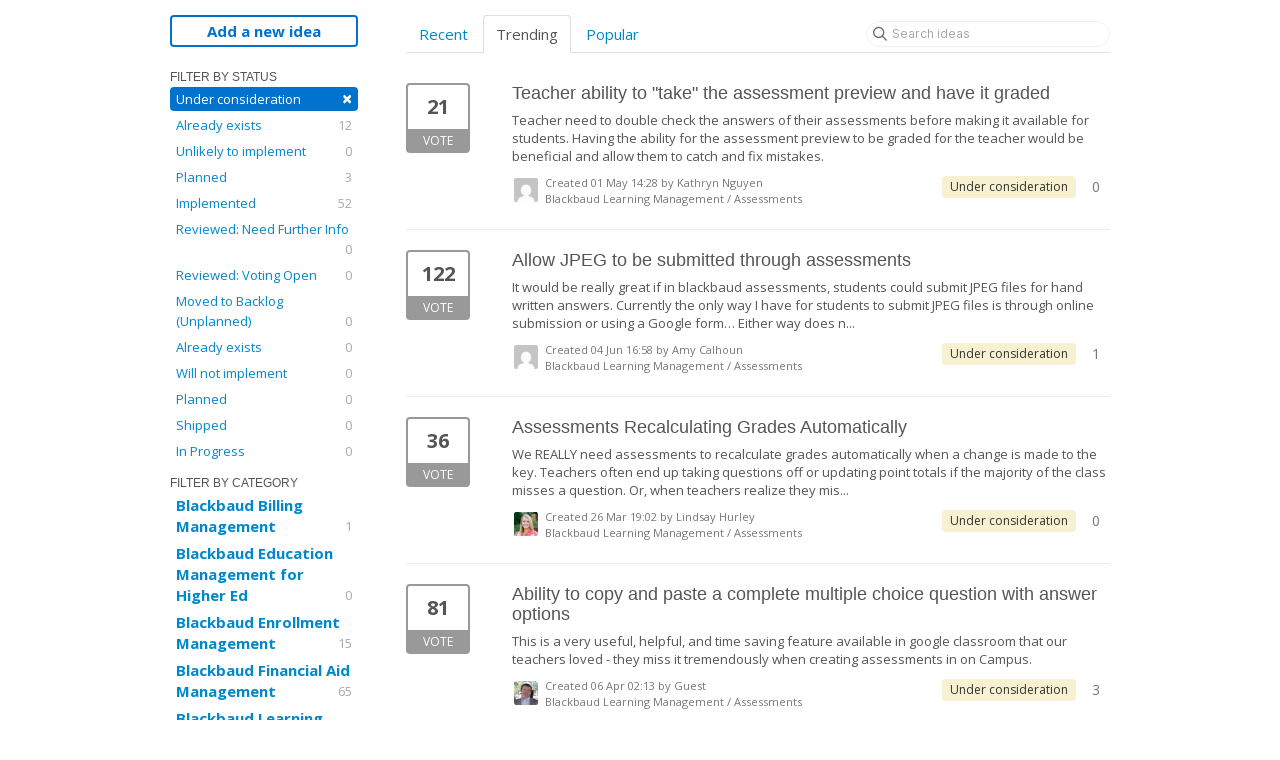

--- FILE ---
content_type: text/html; charset=utf-8
request_url: https://blackbaudk12.ideas.aha.io/?category=6186929166286689042&status=6177722673878417342
body_size: 19013
content:
<!DOCTYPE html>
<html lang="en">
  <head>
    <meta http-equiv="X-UA-Compatible" content="IE=edge" />
    <meta http-equiv="Content-Type" content="text/html charset=UTF-8" />
    <meta name="publishing" content="true">
    <title>Assessments | Ideas for Blackbaud&#39;s K12 products</title>
<meta name="description" content="Customer Feedback for Blackbaud K-12 Ideas . Add a new product idea or vote on an existing idea using the Blackbaud K-12 Ideas customer feedback form.">

    <script>
//<![CDATA[

      window.ahaLoaded = false;
      window.isIdeaPortal = true;
      window.portalAssets = {"js":["/assets/runtime-v2-cb6c0da94c4826299d822f9324a87f67.js","/assets/vendor-v2-293da6da4776292faeaa6dd52cfcbc6e.js","/assets/idea_portals-v2-09913de294b7a30c3775b7c8bb6b9954.js","/assets/idea_portals-v2-7277d4617dfbcddd77bb71786d95dfac.css"]};

//]]>
</script>
      <script>
    window.sentryRelease = window.sentryRelease || "ac97796d8e";
  </script>



      <link rel="stylesheet" href="https://cdn.aha.io/assets/idea_portals-v2-7277d4617dfbcddd77bb71786d95dfac.css" data-turbolinks-track="true" media="all" />
    <script src="https://cdn.aha.io/assets/runtime-v2-cb6c0da94c4826299d822f9324a87f67.js" data-turbolinks-track="true"></script>
    <script src="https://cdn.aha.io/assets/vendor-v2-293da6da4776292faeaa6dd52cfcbc6e.js" data-turbolinks-track="true"></script>
      <script src="https://cdn.aha.io/assets/idea_portals-v2-09913de294b7a30c3775b7c8bb6b9954.js" data-turbolinks-track="true"></script>
    <meta name="csrf-param" content="authenticity_token" />
<meta name="csrf-token" content="eNTvTkExzh94Vz7ROu2anS6WeeFq4JcnS77PsboM78Fj4lpG7DbyJQXBCuzAKGdf5QbhCeRBWp34ZvtGi9Ol1g" />
    <meta name="viewport" content="width=device-width, initial-scale=1" />
    <meta name="locale" content="en" />
    <meta name="portal-token" content="e50390c3dbbebfc6e696c4f7159be373" />
    <meta name="idea-portal-id" content="6141312711517920588" />


      <link rel="canonical" href="https://blackbaudk12.ideas.aha.io/">
          <link rel="icon" href="https://blackbaudk12.ideas.aha.io/portal-favicon.ico?1443728760&amp;size=original" />

  </head>
  <body class="ideas-portal public">
    
    <style>
  body {
    font-family: 'Open Sans',sans-serif;
}
h3 {
    font-size: 1.1rem;
}
h1, h2, h3, h4 {
font-weight: 400;
    font-family: 'Oswald',sans-serif;
}


div.container {
    /*border-top: #DEDEDE 2px solid;*/
    padding-top: 15px;
}

ul.categories.filters strong {  font-size: 15px; } /* product names */

.user-content ul>li, .comment-text ul>li {
     line-height: 20px;
    margin-bottom: 10px;
} /*make lists show up with more consistent spacing so they're easier to read */

</style>





<div class="container">
  <!-- Alerts in this file are used for the app and portals, they must not use the aha-alert web component -->




  <div class="portal-sidebar" id="portal-sidebar">
      <a class="btn btn-primary btn-outline add-idea-button" href="/ideas/new">Add a new idea</a>
    <button class="btn btn-link btn-navbar" data-show-text="Show menu" data-hide-text="Hide menu" type="button"></button>

    <div id="sidebar-rollup">
      <div class="my-ideas-filters-wrapper">
        
      </div>
        <div class="statuses-filters-wrapper">
          <h4>
            Filter by status
          </h4>
          <ul class="statuses filters">
              <li>
  <a class="filter active" data-url-param-toggle-name="status" data-url-param-toggle-value="6177722673878417342" data-url-param-toggle-remove="page" rel="nofollow" href="/?category=6186929166286689042">
    Under consideration

    <span class="pull-right">
        <span class="close">&times;</span>
    </span>
    <div class="clearfix"></div>
</a></li>

              <li>
  <a class="filter " data-url-param-toggle-name="status" data-url-param-toggle-value="6177722673883276120" data-url-param-toggle-remove="page" rel="nofollow" href="/?category=6186929166286689042&amp;status=6177722673883276120">
    Already exists

    <span class="pull-right">
        12
    </span>
    <div class="clearfix"></div>
</a></li>

              <li>
  <a class="filter " data-url-param-toggle-name="status" data-url-param-toggle-value="6177722673886455380" data-url-param-toggle-remove="page" rel="nofollow" href="/?category=6186929166286689042&amp;status=6177722673886455380">
    Unlikely to implement

    <span class="pull-right">
        0
    </span>
    <div class="clearfix"></div>
</a></li>

              <li>
  <a class="filter " data-url-param-toggle-name="status" data-url-param-toggle-value="6177722673871866090" data-url-param-toggle-remove="page" rel="nofollow" href="/?category=6186929166286689042&amp;status=6177722673871866090">
    Planned

    <span class="pull-right">
        3
    </span>
    <div class="clearfix"></div>
</a></li>

              <li>
  <a class="filter " data-url-param-toggle-name="status" data-url-param-toggle-value="6177722673884304803" data-url-param-toggle-remove="page" rel="nofollow" href="/?category=6186929166286689042&amp;status=6177722673884304803">
    Implemented

    <span class="pull-right">
        52
    </span>
    <div class="clearfix"></div>
</a></li>

              <li>
  <a class="filter " data-url-param-toggle-name="status" data-url-param-toggle-value="6564405934267235815" data-url-param-toggle-remove="page" rel="nofollow" href="/?category=6186929166286689042&amp;status=6564405934267235815">
    Reviewed: Need Further Info

    <span class="pull-right">
        0
    </span>
    <div class="clearfix"></div>
</a></li>

              <li>
  <a class="filter " data-url-param-toggle-name="status" data-url-param-toggle-value="6564406158338323566" data-url-param-toggle-remove="page" rel="nofollow" href="/?category=6186929166286689042&amp;status=6564406158338323566">
    Reviewed: Voting Open

    <span class="pull-right">
        0
    </span>
    <div class="clearfix"></div>
</a></li>

              <li>
  <a class="filter " data-url-param-toggle-name="status" data-url-param-toggle-value="7570101565211333160" data-url-param-toggle-remove="page" rel="nofollow" href="/?category=6186929166286689042&amp;status=7570101565211333160">
    Moved to Backlog (Unplanned)

    <span class="pull-right">
        0
    </span>
    <div class="clearfix"></div>
</a></li>

              <li>
  <a class="filter " data-url-param-toggle-name="status" data-url-param-toggle-value="6564403238973826949" data-url-param-toggle-remove="page" rel="nofollow" href="/?category=6186929166286689042&amp;status=6564403238973826949">
    Already exists

    <span class="pull-right">
        0
    </span>
    <div class="clearfix"></div>
</a></li>

              <li>
  <a class="filter " data-url-param-toggle-name="status" data-url-param-toggle-value="6564403239192784701" data-url-param-toggle-remove="page" rel="nofollow" href="/?category=6186929166286689042&amp;status=6564403239192784701">
    Will not implement

    <span class="pull-right">
        0
    </span>
    <div class="clearfix"></div>
</a></li>

              <li>
  <a class="filter " data-url-param-toggle-name="status" data-url-param-toggle-value="6564403239412093477" data-url-param-toggle-remove="page" rel="nofollow" href="/?category=6186929166286689042&amp;status=6564403239412093477">
    Planned

    <span class="pull-right">
        0
    </span>
    <div class="clearfix"></div>
</a></li>

              <li>
  <a class="filter " data-url-param-toggle-name="status" data-url-param-toggle-value="6564403239610959072" data-url-param-toggle-remove="page" rel="nofollow" href="/?category=6186929166286689042&amp;status=6564403239610959072">
    Shipped

    <span class="pull-right">
        0
    </span>
    <div class="clearfix"></div>
</a></li>

              <li>
  <a class="filter " data-url-param-toggle-name="status" data-url-param-toggle-value="7177477997414605231" data-url-param-toggle-remove="page" rel="nofollow" href="/?category=6186929166286689042&amp;status=7177477997414605231">
    In Progress

    <span class="pull-right">
        0
    </span>
    <div class="clearfix"></div>
</a></li>

          </ul>
        </div>
        <div class="categories-filters-wrapper">
          <h4>
            Filter by category
          </h4>
          <ul class="categories filters">
                    <li id="project-6881683771091234622" class="category-filter-branch" data-filter-type="project" data-project-ref="BBBM">
      <a class="filter" data-url-param-toggle-name="project" data-url-param-toggle-value="BBBM" data-url-param-toggle-remove="category,page" href="/?project=BBBM&amp;status=6177722673878417342">
        <i class="category-collapser category-collapser--empty fa-solid fa-angle-right"></i>
        <strong>
          Blackbaud Billing Management
        </strong>
        <span class="pull-right">
            <span class="close hide">&times;</span>
            <span class="counts">1</span>
          </span>
        <div class="clearfix"></div>
</a>
      <ul class="categories-collapsed">
          <li id="category-6943590643022050444">
  <a class="filter category-filter" data-url-param-toggle-name="category" data-url-param-toggle-value="6943590643022050444" data-url-param-toggle-remove="project,page" href="/?category=6943590643022050444&amp;status=6177722673878417342">
    <i class="category-collapser category-collapser--empty fa-solid fa-angle-right"></i>
    Notifications

    <span class="pull-right">
      <span class="close hide">&times;</span>
      <span class="category-count">0</span>
    </span>
    <div class="clearfix"></div>
</a>
</li>

  <li id="category-6943590450788663632">
  <a class="filter category-filter" data-url-param-toggle-name="category" data-url-param-toggle-value="6943590450788663632" data-url-param-toggle-remove="project,page" href="/?category=6943590450788663632&amp;status=6177722673878417342">
    <i class="category-collapser category-collapser--empty fa-solid fa-angle-right"></i>
    Payer portal

    <span class="pull-right">
      <span class="close hide">&times;</span>
      <span class="category-count">0</span>
    </span>
    <div class="clearfix"></div>
</a>
</li>

  <li id="category-6943590801147026546">
  <a class="filter category-filter" data-url-param-toggle-name="category" data-url-param-toggle-value="6943590801147026546" data-url-param-toggle-remove="project,page" href="/?category=6943590801147026546&amp;status=6177722673878417342">
    <i class="category-collapser category-collapser--empty fa-solid fa-angle-right"></i>
    Payment plans

    <span class="pull-right">
      <span class="close hide">&times;</span>
      <span class="category-count">0</span>
    </span>
    <div class="clearfix"></div>
</a>
</li>

  <li id="category-6943590390066297532">
  <a class="filter category-filter" data-url-param-toggle-name="category" data-url-param-toggle-value="6943590390066297532" data-url-param-toggle-remove="project,page" href="/?category=6943590390066297532&amp;status=6177722673878417342">
    <i class="category-collapser category-collapser--empty fa-solid fa-angle-right"></i>
    Post to GL

    <span class="pull-right">
      <span class="close hide">&times;</span>
      <span class="category-count">0</span>
    </span>
    <div class="clearfix"></div>
</a>
</li>

  <li id="category-6943590787990463521">
  <a class="filter category-filter" data-url-param-toggle-name="category" data-url-param-toggle-value="6943590787990463521" data-url-param-toggle-remove="project,page" href="/?category=6943590787990463521&amp;status=6177722673878417342">
    <i class="category-collapser category-collapser--empty fa-solid fa-angle-right"></i>
    Reporting

    <span class="pull-right">
      <span class="close hide">&times;</span>
      <span class="category-count">0</span>
    </span>
    <div class="clearfix"></div>
</a>
</li>

  <li id="category-6943590718065211232">
  <a class="filter category-filter" data-url-param-toggle-name="category" data-url-param-toggle-value="6943590718065211232" data-url-param-toggle-remove="project,page" href="/?category=6943590718065211232&amp;status=6177722673878417342">
    <i class="category-collapser category-collapser--empty fa-solid fa-angle-right"></i>
    Statement builder

    <span class="pull-right">
      <span class="close hide">&times;</span>
      <span class="category-count">0</span>
    </span>
    <div class="clearfix"></div>
</a>
</li>

  <li id="category-6943590773161116631">
  <a class="filter category-filter" data-url-param-toggle-name="category" data-url-param-toggle-value="6943590773161116631" data-url-param-toggle-remove="project,page" href="/?category=6943590773161116631&amp;status=6177722673878417342">
    <i class="category-collapser category-collapser--empty fa-solid fa-angle-right"></i>
    Student record

    <span class="pull-right">
      <span class="close hide">&times;</span>
      <span class="category-count">1</span>
    </span>
    <div class="clearfix"></div>
</a>
</li>


      </ul>
    </li>
    <li id="project-6754022299239455099" class="category-filter-branch" data-filter-type="project" data-project-ref="BBEM">
      <a class="filter" data-url-param-toggle-name="project" data-url-param-toggle-value="BBEM" data-url-param-toggle-remove="category,page" href="/?project=BBEM&amp;status=6177722673878417342">
        <i class="category-collapser category-collapser--empty fa-solid fa-angle-right"></i>
        <strong>
          Blackbaud Education Management for Higher Ed
        </strong>
        <span class="pull-right">
            <span class="close hide">&times;</span>
            <span class="counts">0</span>
          </span>
        <div class="clearfix"></div>
</a>
      <ul class="categories-collapsed">
          <li id="category-6951082026252165610">
  <a class="filter category-filter" data-url-param-toggle-name="category" data-url-param-toggle-value="6951082026252165610" data-url-param-toggle-remove="project,page" href="/?category=6951082026252165610&amp;status=6177722673878417342">
    <i class="category-collapser category-collapser--empty fa-solid fa-angle-right"></i>
    Academics

    <span class="pull-right">
      <span class="close hide">&times;</span>
      <span class="category-count">0</span>
    </span>
    <div class="clearfix"></div>
</a>
    <ul class="categories-collapsed">
        <li id="category-7289138497018777265">
  <a class="filter category-filter" data-url-param-toggle-name="category" data-url-param-toggle-value="7289138497018777265" data-url-param-toggle-remove="project,page" href="/?category=7289138497018777265&amp;status=6177722673878417342">
    <i class="category-collapser category-collapser--empty fa-solid fa-angle-right"></i>
    Attendance

    <span class="pull-right">
      <span class="close hide">&times;</span>
      <span class="category-count">0</span>
    </span>
    <div class="clearfix"></div>
</a>
</li>

        <li id="category-6951088555677311318">
  <a class="filter category-filter" data-url-param-toggle-name="category" data-url-param-toggle-value="6951088555677311318" data-url-param-toggle-remove="project,page" href="/?category=6951088555677311318&amp;status=6177722673878417342">
    <i class="category-collapser category-collapser--empty fa-solid fa-angle-right"></i>
    Degrees

    <span class="pull-right">
      <span class="close hide">&times;</span>
      <span class="category-count">0</span>
    </span>
    <div class="clearfix"></div>
</a>
</li>

        <li id="category-7289141893138116054">
  <a class="filter category-filter" data-url-param-toggle-name="category" data-url-param-toggle-value="7289141893138116054" data-url-param-toggle-remove="project,page" href="/?category=7289141893138116054&amp;status=6177722673878417342">
    <i class="category-collapser category-collapser--empty fa-solid fa-angle-right"></i>
    Grading

    <span class="pull-right">
      <span class="close hide">&times;</span>
      <span class="category-count">0</span>
    </span>
    <div class="clearfix"></div>
</a>
</li>

        <li id="category-7289141859357075101">
  <a class="filter category-filter" data-url-param-toggle-name="category" data-url-param-toggle-value="7289141859357075101" data-url-param-toggle-remove="project,page" href="/?category=7289141859357075101&amp;status=6177722673878417342">
    <i class="category-collapser category-collapser--empty fa-solid fa-angle-right"></i>
    Medical

    <span class="pull-right">
      <span class="close hide">&times;</span>
      <span class="category-count">0</span>
    </span>
    <div class="clearfix"></div>
</a>
</li>

        <li id="category-7289140939922151846">
  <a class="filter category-filter" data-url-param-toggle-name="category" data-url-param-toggle-value="7289140939922151846" data-url-param-toggle-remove="project,page" href="/?category=7289140939922151846&amp;status=6177722673878417342">
    <i class="category-collapser category-collapser--empty fa-solid fa-angle-right"></i>
    Official Notes

    <span class="pull-right">
      <span class="close hide">&times;</span>
      <span class="category-count">0</span>
    </span>
    <div class="clearfix"></div>
</a>
</li>

        <li id="category-6951088498061941230">
  <a class="filter category-filter" data-url-param-toggle-name="category" data-url-param-toggle-value="6951088498061941230" data-url-param-toggle-remove="project,page" href="/?category=6951088498061941230&amp;status=6177722673878417342">
    <i class="category-collapser category-collapser--empty fa-solid fa-angle-right"></i>
    Scheduling

    <span class="pull-right">
      <span class="close hide">&times;</span>
      <span class="category-count">0</span>
    </span>
    <div class="clearfix"></div>
</a>
</li>

        <li id="category-6951082352527666414">
  <a class="filter category-filter" data-url-param-toggle-name="category" data-url-param-toggle-value="6951082352527666414" data-url-param-toggle-remove="project,page" href="/?category=6951082352527666414&amp;status=6177722673878417342">
    <i class="category-collapser category-collapser--empty fa-solid fa-angle-right"></i>
    Transcripts

    <span class="pull-right">
      <span class="close hide">&times;</span>
      <span class="category-count">0</span>
    </span>
    <div class="clearfix"></div>
</a>
</li>

    </ul>
</li>

  <li id="category-6944030996792416129">
  <a class="filter category-filter" data-url-param-toggle-name="category" data-url-param-toggle-value="6944030996792416129" data-url-param-toggle-remove="project,page" href="/?category=6944030996792416129&amp;status=6177722673878417342">
    <i class="category-collapser category-collapser--empty fa-solid fa-angle-right"></i>
    Billing Management

    <span class="pull-right">
      <span class="close hide">&times;</span>
      <span class="category-count">0</span>
    </span>
    <div class="clearfix"></div>
</a>
    <ul class="categories-collapsed">
        <li id="category-6944031565205506646">
  <a class="filter category-filter" data-url-param-toggle-name="category" data-url-param-toggle-value="6944031565205506646" data-url-param-toggle-remove="project,page" href="/?category=6944031565205506646&amp;status=6177722673878417342">
    <i class="category-collapser category-collapser--empty fa-solid fa-angle-right"></i>
    Actions

    <span class="pull-right">
      <span class="close hide">&times;</span>
      <span class="category-count">0</span>
    </span>
    <div class="clearfix"></div>
</a>
</li>

        <li id="category-6944031515729785182">
  <a class="filter category-filter" data-url-param-toggle-name="category" data-url-param-toggle-value="6944031515729785182" data-url-param-toggle-remove="project,page" href="/?category=6944031515729785182&amp;status=6177722673878417342">
    <i class="category-collapser category-collapser--empty fa-solid fa-angle-right"></i>
    Billing years

    <span class="pull-right">
      <span class="close hide">&times;</span>
      <span class="category-count">0</span>
    </span>
    <div class="clearfix"></div>
</a>
</li>

        <li id="category-6944031268998698774">
  <a class="filter category-filter" data-url-param-toggle-name="category" data-url-param-toggle-value="6944031268998698774" data-url-param-toggle-remove="project,page" href="/?category=6944031268998698774&amp;status=6177722673878417342">
    <i class="category-collapser category-collapser--empty fa-solid fa-angle-right"></i>
    Financial aid

    <span class="pull-right">
      <span class="close hide">&times;</span>
      <span class="category-count">0</span>
    </span>
    <div class="clearfix"></div>
</a>
</li>

        <li id="category-6944031171337100444">
  <a class="filter category-filter" data-url-param-toggle-name="category" data-url-param-toggle-value="6944031171337100444" data-url-param-toggle-remove="project,page" href="/?category=6944031171337100444&amp;status=6177722673878417342">
    <i class="category-collapser category-collapser--empty fa-solid fa-angle-right"></i>
    Payer portal

    <span class="pull-right">
      <span class="close hide">&times;</span>
      <span class="category-count">0</span>
    </span>
    <div class="clearfix"></div>
</a>
</li>

        <li id="category-6944031478161952033">
  <a class="filter category-filter" data-url-param-toggle-name="category" data-url-param-toggle-value="6944031478161952033" data-url-param-toggle-remove="project,page" href="/?category=6944031478161952033&amp;status=6177722673878417342">
    <i class="category-collapser category-collapser--empty fa-solid fa-angle-right"></i>
    Payment plans

    <span class="pull-right">
      <span class="close hide">&times;</span>
      <span class="category-count">0</span>
    </span>
    <div class="clearfix"></div>
</a>
</li>

        <li id="category-6944031230862122684">
  <a class="filter category-filter" data-url-param-toggle-name="category" data-url-param-toggle-value="6944031230862122684" data-url-param-toggle-remove="project,page" href="/?category=6944031230862122684&amp;status=6177722673878417342">
    <i class="category-collapser category-collapser--empty fa-solid fa-angle-right"></i>
    Reporting

    <span class="pull-right">
      <span class="close hide">&times;</span>
      <span class="category-count">0</span>
    </span>
    <div class="clearfix"></div>
</a>
</li>

        <li id="category-6944031132760730460">
  <a class="filter category-filter" data-url-param-toggle-name="category" data-url-param-toggle-value="6944031132760730460" data-url-param-toggle-remove="project,page" href="/?category=6944031132760730460&amp;status=6177722673878417342">
    <i class="category-collapser category-collapser--empty fa-solid fa-angle-right"></i>
    Statements

    <span class="pull-right">
      <span class="close hide">&times;</span>
      <span class="category-count">0</span>
    </span>
    <div class="clearfix"></div>
</a>
</li>

        <li id="category-6944031091285674481">
  <a class="filter category-filter" data-url-param-toggle-name="category" data-url-param-toggle-value="6944031091285674481" data-url-param-toggle-remove="project,page" href="/?category=6944031091285674481&amp;status=6177722673878417342">
    <i class="category-collapser category-collapser--empty fa-solid fa-angle-right"></i>
    Student billing profile

    <span class="pull-right">
      <span class="close hide">&times;</span>
      <span class="category-count">0</span>
    </span>
    <div class="clearfix"></div>
</a>
</li>

        <li id="category-6944031625727905714">
  <a class="filter category-filter" data-url-param-toggle-name="category" data-url-param-toggle-value="6944031625727905714" data-url-param-toggle-remove="project,page" href="/?category=6944031625727905714&amp;status=6177722673878417342">
    <i class="category-collapser category-collapser--empty fa-solid fa-angle-right"></i>
    Transactions

    <span class="pull-right">
      <span class="close hide">&times;</span>
      <span class="category-count">0</span>
    </span>
    <div class="clearfix"></div>
</a>
</li>

    </ul>
</li>

  <li id="category-7163722711690573179">
  <a class="filter category-filter" data-url-param-toggle-name="category" data-url-param-toggle-value="7163722711690573179" data-url-param-toggle-remove="project,page" href="/?category=7163722711690573179&amp;status=6177722673878417342">
    <i class="category-collapser category-collapser--empty fa-solid fa-angle-right"></i>
    Core

    <span class="pull-right">
      <span class="close hide">&times;</span>
      <span class="category-count">0</span>
    </span>
    <div class="clearfix"></div>
</a>
</li>

  <li id="category-7163721976924690485">
  <a class="filter category-filter" data-url-param-toggle-name="category" data-url-param-toggle-value="7163721976924690485" data-url-param-toggle-remove="project,page" href="/?category=7163721976924690485&amp;status=6177722673878417342">
    <i class="category-collapser category-collapser--empty fa-solid fa-angle-right"></i>
    Enrollment Management

    <span class="pull-right">
      <span class="close hide">&times;</span>
      <span class="category-count">0</span>
    </span>
    <div class="clearfix"></div>
</a>
</li>

  <li id="category-7163723006206319364">
  <a class="filter category-filter" data-url-param-toggle-name="category" data-url-param-toggle-value="7163723006206319364" data-url-param-toggle-remove="project,page" href="/?category=7163723006206319364&amp;status=6177722673878417342">
    <i class="category-collapser category-collapser--empty fa-solid fa-angle-right"></i>
    Learning Management

    <span class="pull-right">
      <span class="close hide">&times;</span>
      <span class="category-count">0</span>
    </span>
    <div class="clearfix"></div>
</a>
</li>

  <li id="category-7163745768109991286">
  <a class="filter category-filter" data-url-param-toggle-name="category" data-url-param-toggle-value="7163745768109991286" data-url-param-toggle-remove="project,page" href="/?category=7163745768109991286&amp;status=6177722673878417342">
    <i class="category-collapser category-collapser--empty fa-solid fa-angle-right"></i>
    School Forms

    <span class="pull-right">
      <span class="close hide">&times;</span>
      <span class="category-count">0</span>
    </span>
    <div class="clearfix"></div>
</a>
</li>


      </ul>
    </li>
    <li id="project-6124977305903396573" class="category-filter-branch" data-filter-type="project" data-project-ref="K12OB">
      <a class="filter" data-url-param-toggle-name="project" data-url-param-toggle-value="K12OB" data-url-param-toggle-remove="category,page" href="/?project=K12OB&amp;status=6177722673878417342">
        <i class="category-collapser category-collapser--empty fa-solid fa-angle-right"></i>
        <strong>
          Blackbaud Enrollment Management
        </strong>
        <span class="pull-right">
            <span class="close hide">&times;</span>
            <span class="counts">15</span>
          </span>
        <div class="clearfix"></div>
</a>
      <ul class="categories-collapsed">
          <li id="category-6179501490424935587">
  <a class="filter category-filter" data-url-param-toggle-name="category" data-url-param-toggle-value="6179501490424935587" data-url-param-toggle-remove="project,page" href="/?category=6179501490424935587&amp;status=6177722673878417342">
    <i class="category-collapser category-collapser--empty fa-solid fa-angle-right"></i>
    Application

    <span class="pull-right">
      <span class="close hide">&times;</span>
      <span class="category-count">5</span>
    </span>
    <div class="clearfix"></div>
</a>
</li>

  <li id="category-6181425906404669878">
  <a class="filter category-filter" data-url-param-toggle-name="category" data-url-param-toggle-value="6181425906404669878" data-url-param-toggle-remove="project,page" href="/?category=6181425906404669878&amp;status=6177722673878417342">
    <i class="category-collapser category-collapser--empty fa-solid fa-angle-right"></i>
    Candidates

    <span class="pull-right">
      <span class="close hide">&times;</span>
      <span class="category-count">0</span>
    </span>
    <div class="clearfix"></div>
</a>
</li>

  <li id="category-6186929666475200291">
  <a class="filter category-filter" data-url-param-toggle-name="category" data-url-param-toggle-value="6186929666475200291" data-url-param-toggle-remove="project,page" href="/?category=6186929666475200291&amp;status=6177722673878417342">
    <i class="category-collapser category-collapser--empty fa-solid fa-angle-right"></i>
    Checklist

    <span class="pull-right">
      <span class="close hide">&times;</span>
      <span class="category-count">1</span>
    </span>
    <div class="clearfix"></div>
</a>
</li>

  <li id="category-7366757087071887378">
  <a class="filter category-filter" data-url-param-toggle-name="category" data-url-param-toggle-value="7366757087071887378" data-url-param-toggle-remove="project,page" href="/?category=7366757087071887378&amp;status=6177722673878417342">
    <i class="category-collapser category-collapser--empty fa-solid fa-angle-right"></i>
    Committee Review

    <span class="pull-right">
      <span class="close hide">&times;</span>
      <span class="category-count">0</span>
    </span>
    <div class="clearfix"></div>
</a>
</li>

  <li id="category-6187748144012593175">
  <a class="filter category-filter" data-url-param-toggle-name="category" data-url-param-toggle-value="6187748144012593175" data-url-param-toggle-remove="project,page" href="/?category=6187748144012593175&amp;status=6177722673878417342">
    <i class="category-collapser category-collapser--empty fa-solid fa-angle-right"></i>
    Communication
      <i class="fa-regular fa-circle-question" data-popover="true" data-content-ref="true"><script type="text/template">
        <p>Communication and Mail Merge</p>
</script></i>
    <span class="pull-right">
      <span class="close hide">&times;</span>
      <span class="category-count">0</span>
    </span>
    <div class="clearfix"></div>
</a>
</li>

  <li id="category-6179598788926640947">
  <a class="filter category-filter" data-url-param-toggle-name="category" data-url-param-toggle-value="6179598788926640947" data-url-param-toggle-remove="project,page" href="/?category=6179598788926640947&amp;status=6177722673878417342">
    <i class="category-collapser category-collapser--empty fa-solid fa-angle-right"></i>
    Contracts

    <span class="pull-right">
      <span class="close hide">&times;</span>
      <span class="category-count">4</span>
    </span>
    <div class="clearfix"></div>
</a>
</li>

  <li id="category-6187332128720524303">
  <a class="filter category-filter" data-url-param-toggle-name="category" data-url-param-toggle-value="6187332128720524303" data-url-param-toggle-remove="project,page" href="/?category=6187332128720524303&amp;status=6177722673878417342">
    <i class="category-collapser category-collapser--empty fa-solid fa-angle-right"></i>
    Dashboard / KPI&#39;s

    <span class="pull-right">
      <span class="close hide">&times;</span>
      <span class="category-count">0</span>
    </span>
    <div class="clearfix"></div>
</a>
</li>

  <li id="category-7330379829336517478">
  <a class="filter category-filter" data-url-param-toggle-name="category" data-url-param-toggle-value="7330379829336517478" data-url-param-toggle-remove="project,page" href="/?category=7330379829336517478&amp;status=6177722673878417342">
    <i class="category-collapser category-collapser--empty fa-solid fa-angle-right"></i>
    Events

    <span class="pull-right">
      <span class="close hide">&times;</span>
      <span class="category-count">0</span>
    </span>
    <div class="clearfix"></div>
</a>
</li>

  <li id="category-6179501520531761639">
  <a class="filter category-filter" data-url-param-toggle-name="category" data-url-param-toggle-value="6179501520531761639" data-url-param-toggle-remove="project,page" href="/?category=6179501520531761639&amp;status=6177722673878417342">
    <i class="category-collapser category-collapser--empty fa-solid fa-angle-right"></i>
    Inquiry

    <span class="pull-right">
      <span class="close hide">&times;</span>
      <span class="category-count">0</span>
    </span>
    <div class="clearfix"></div>
</a>
</li>

  <li id="category-7568597459788903410">
  <a class="filter category-filter" data-url-param-toggle-name="category" data-url-param-toggle-value="7568597459788903410" data-url-param-toggle-remove="project,page" href="/?category=7568597459788903410&amp;status=6177722673878417342">
    <i class="category-collapser category-collapser--empty fa-solid fa-angle-right"></i>
    School Forms

    <span class="pull-right">
      <span class="close hide">&times;</span>
      <span class="category-count">0</span>
    </span>
    <div class="clearfix"></div>
</a>
</li>

  <li id="category-6186929638749414140">
  <a class="filter category-filter" data-url-param-toggle-name="category" data-url-param-toggle-value="6186929638749414140" data-url-param-toggle-remove="project,page" href="/?category=6186929638749414140&amp;status=6177722673878417342">
    <i class="category-collapser category-collapser--empty fa-solid fa-angle-right"></i>
    Lists &amp; Reports (oB)

    <span class="pull-right">
      <span class="close hide">&times;</span>
      <span class="category-count">0</span>
    </span>
    <div class="clearfix"></div>
</a>
</li>

  <li id="category-6187332173630421803">
  <a class="filter category-filter" data-url-param-toggle-name="category" data-url-param-toggle-value="6187332173630421803" data-url-param-toggle-remove="project,page" href="/?category=6187332173630421803&amp;status=6177722673878417342">
    <i class="category-collapser category-collapser--empty fa-solid fa-angle-right"></i>
    Notifications

    <span class="pull-right">
      <span class="close hide">&times;</span>
      <span class="category-count">0</span>
    </span>
    <div class="clearfix"></div>
</a>
</li>

  <li id="category-6181493908562302725">
  <a class="filter category-filter" data-url-param-toggle-name="category" data-url-param-toggle-value="6181493908562302725" data-url-param-toggle-remove="project,page" href="/?category=6181493908562302725&amp;status=6177722673878417342">
    <i class="category-collapser category-collapser--empty fa-solid fa-angle-right"></i>
    Official Notes

    <span class="pull-right">
      <span class="close hide">&times;</span>
      <span class="category-count">2</span>
    </span>
    <div class="clearfix"></div>
</a>
</li>

  <li id="category-7447281165994473475">
  <a class="filter category-filter" data-url-param-toggle-name="category" data-url-param-toggle-value="7447281165994473475" data-url-param-toggle-remove="project,page" href="/?category=7447281165994473475&amp;status=6177722673878417342">
    <i class="category-collapser category-collapser--empty fa-solid fa-angle-right"></i>
    Student Checklists

    <span class="pull-right">
      <span class="close hide">&times;</span>
      <span class="category-count">1</span>
    </span>
    <div class="clearfix"></div>
</a>
</li>

  <li id="category-7366757233681778573">
  <a class="filter category-filter" data-url-param-toggle-name="category" data-url-param-toggle-value="7366757233681778573" data-url-param-toggle-remove="project,page" href="/?category=7366757233681778573&amp;status=6177722673878417342">
    <i class="category-collapser category-collapser--empty fa-solid fa-angle-right"></i>
    Visits, Interview &amp; Calendar

    <span class="pull-right">
      <span class="close hide">&times;</span>
      <span class="category-count">0</span>
    </span>
    <div class="clearfix"></div>
</a>
</li>


      </ul>
    </li>
    <li id="project-6283151747509547342" class="category-filter-branch" data-filter-type="project" data-project-ref="SA17">
      <a class="filter" data-url-param-toggle-name="project" data-url-param-toggle-value="SA17" data-url-param-toggle-remove="category,page" href="/?project=SA17&amp;status=6177722673878417342">
        <i class="category-collapser category-collapser--empty fa-solid fa-angle-right"></i>
        <strong>
          Blackbaud Financial Aid Management
        </strong>
        <span class="pull-right">
            <span class="close hide">&times;</span>
            <span class="counts">65</span>
          </span>
        <div class="clearfix"></div>
</a>
      <ul class="categories-collapsed">
          <li id="category-7104264509048158912">
  <a class="filter category-filter" data-url-param-toggle-name="category" data-url-param-toggle-value="7104264509048158912" data-url-param-toggle-remove="project,page" href="/?category=7104264509048158912&amp;status=6177722673878417342">
    <i class="category-collapser category-collapser--empty fa-solid fa-angle-right"></i>
    Document Collection and Review

    <span class="pull-right">
      <span class="close hide">&times;</span>
      <span class="category-count">0</span>
    </span>
    <div class="clearfix"></div>
</a>
</li>

  <li id="category-7104264468704201452">
  <a class="filter category-filter" data-url-param-toggle-name="category" data-url-param-toggle-value="7104264468704201452" data-url-param-toggle-remove="project,page" href="/?category=7104264468704201452&amp;status=6177722673878417342">
    <i class="category-collapser category-collapser--empty fa-solid fa-angle-right"></i>
    Integrations

    <span class="pull-right">
      <span class="close hide">&times;</span>
      <span class="category-count">6</span>
    </span>
    <div class="clearfix"></div>
</a>
</li>

  <li id="category-7104264442406410695">
  <a class="filter category-filter" data-url-param-toggle-name="category" data-url-param-toggle-value="7104264442406410695" data-url-param-toggle-remove="project,page" href="/?category=7104264442406410695&amp;status=6177722673878417342">
    <i class="category-collapser category-collapser--empty fa-solid fa-angle-right"></i>
    Manage Families

    <span class="pull-right">
      <span class="close hide">&times;</span>
      <span class="category-count">5</span>
    </span>
    <div class="clearfix"></div>
</a>
</li>

  <li id="category-6446359032161092777">
  <a class="filter category-filter" data-url-param-toggle-name="category" data-url-param-toggle-value="6446359032161092777" data-url-param-toggle-remove="project,page" href="/?category=6446359032161092777&amp;status=6177722673878417342">
    <i class="category-collapser category-collapser--empty fa-solid fa-angle-right"></i>
    Parent Application

    <span class="pull-right">
      <span class="close hide">&times;</span>
      <span class="category-count">25</span>
    </span>
    <div class="clearfix"></div>
</a>
</li>

  <li id="category-6446358975721793274">
  <a class="filter category-filter" data-url-param-toggle-name="category" data-url-param-toggle-value="6446358975721793274" data-url-param-toggle-remove="project,page" href="/?category=6446358975721793274&amp;status=6177722673878417342">
    <i class="category-collapser category-collapser--empty fa-solid fa-angle-right"></i>
    Reports

    <span class="pull-right">
      <span class="close hide">&times;</span>
      <span class="category-count">11</span>
    </span>
    <div class="clearfix"></div>
</a>
</li>

  <li id="category-7104264398108075990">
  <a class="filter category-filter" data-url-param-toggle-name="category" data-url-param-toggle-value="7104264398108075990" data-url-param-toggle-remove="project,page" href="/?category=7104264398108075990&amp;status=6177722673878417342">
    <i class="category-collapser category-collapser--empty fa-solid fa-angle-right"></i>
    Settings

    <span class="pull-right">
      <span class="close hide">&times;</span>
      <span class="category-count">7</span>
    </span>
    <div class="clearfix"></div>
</a>
</li>


      </ul>
    </li>
    <li id="project-6124270264101842492" class="category-filter-branch" data-filter-type="project" data-project-ref="K12OC">
      <a class="filter" data-url-param-toggle-name="project" data-url-param-toggle-value="K12OC" data-url-param-toggle-remove="category,page" href="/?project=K12OC&amp;status=6177722673878417342">
        <i class="category-collapser category-collapser--empty fa-solid fa-angle-right"></i>
        <strong>
          Blackbaud Learning Management
        </strong>
        <span class="pull-right">
            <span class="close hide">&times;</span>
            <span class="counts">70</span>
          </span>
        <div class="clearfix"></div>
</a>
      <ul class="categories-collapsed">
          <li id="category-6186929095189057585">
  <a class="filter category-filter" data-url-param-toggle-name="category" data-url-param-toggle-value="6186929095189057585" data-url-param-toggle-remove="project,page" href="/?category=6186929095189057585&amp;status=6177722673878417342">
    <i class="category-collapser category-collapser--empty fa-solid fa-angle-right"></i>
    Academics (General)

    <span class="pull-right">
      <span class="close hide">&times;</span>
      <span class="category-count">11</span>
    </span>
    <div class="clearfix"></div>
</a>
</li>

  <li id="category-6187332685002213776">
  <a class="filter category-filter" data-url-param-toggle-name="category" data-url-param-toggle-value="6187332685002213776" data-url-param-toggle-remove="project,page" href="/?category=6187332685002213776&amp;status=6177722673878417342">
    <i class="category-collapser category-collapser--empty fa-solid fa-angle-right"></i>
    Activities

    <span class="pull-right">
      <span class="close hide">&times;</span>
      <span class="category-count">0</span>
    </span>
    <div class="clearfix"></div>
</a>
</li>

  <li id="category-6186929166286689042">
  <a class="filter category-filter" data-url-param-toggle-name="category" data-url-param-toggle-value="6186929166286689042" data-url-param-toggle-remove="project,page" href="/?category=6186929166286689042&amp;status=6177722673878417342">
    <i class="category-collapser category-collapser--empty fa-solid fa-angle-right"></i>
    Assessments

    <span class="pull-right">
      <span class="close hide">&times;</span>
      <span class="category-count">6</span>
    </span>
    <div class="clearfix"></div>
</a>
</li>

  <li id="category-6187747093189113110">
  <a class="filter category-filter" data-url-param-toggle-name="category" data-url-param-toggle-value="6187747093189113110" data-url-param-toggle-remove="project,page" href="/?category=6187747093189113110&amp;status=6177722673878417342">
    <i class="category-collapser category-collapser--empty fa-solid fa-angle-right"></i>
    Assignments

    <span class="pull-right">
      <span class="close hide">&times;</span>
      <span class="category-count">22</span>
    </span>
    <div class="clearfix"></div>
</a>
</li>

  <li id="category-6179685954969134354">
  <a class="filter category-filter" data-url-param-toggle-name="category" data-url-param-toggle-value="6179685954969134354" data-url-param-toggle-remove="project,page" href="/?category=6179685954969134354&amp;status=6177722673878417342">
    <i class="category-collapser category-collapser--empty fa-solid fa-angle-right"></i>
    Athletics

    <span class="pull-right">
      <span class="close hide">&times;</span>
      <span class="category-count">4</span>
    </span>
    <div class="clearfix"></div>
</a>
</li>

  <li id="category-6179623536216028017">
  <a class="filter category-filter" data-url-param-toggle-name="category" data-url-param-toggle-value="6179623536216028017" data-url-param-toggle-remove="project,page" href="/?category=6179623536216028017&amp;status=6177722673878417342">
    <i class="category-collapser category-collapser--empty fa-solid fa-angle-right"></i>
    Class Pages

    <span class="pull-right">
      <span class="close hide">&times;</span>
      <span class="category-count">6</span>
    </span>
    <div class="clearfix"></div>
</a>
</li>

  <li id="category-6180026086372996486">
  <a class="filter category-filter" data-url-param-toggle-name="category" data-url-param-toggle-value="6180026086372996486" data-url-param-toggle-remove="project,page" href="/?category=6180026086372996486&amp;status=6177722673878417342">
    <i class="category-collapser category-collapser--empty fa-solid fa-angle-right"></i>
    Community
      <i class="fa-regular fa-circle-question" data-popover="true" data-content-ref="true"><script type="text/template">
        <p>Community Groups</p>
</script></i>
    <span class="pull-right">
      <span class="close hide">&times;</span>
      <span class="category-count">1</span>
    </span>
    <div class="clearfix"></div>
</a>
</li>

  <li id="category-6187747174785695255">
  <a class="filter category-filter" data-url-param-toggle-name="category" data-url-param-toggle-value="6187747174785695255" data-url-param-toggle-remove="project,page" href="/?category=6187747174785695255&amp;status=6177722673878417342">
    <i class="category-collapser category-collapser--empty fa-solid fa-angle-right"></i>
    Dorms

    <span class="pull-right">
      <span class="close hide">&times;</span>
      <span class="category-count">0</span>
    </span>
    <div class="clearfix"></div>
</a>
</li>

  <li id="category-6182204105741106263">
  <a class="filter category-filter" data-url-param-toggle-name="category" data-url-param-toggle-value="6182204105741106263" data-url-param-toggle-remove="project,page" href="/?category=6182204105741106263&amp;status=6177722673878417342">
    <i class="category-collapser category-collapser--empty fa-solid fa-angle-right"></i>
    Grade Book

    <span class="pull-right">
      <span class="close hide">&times;</span>
      <span class="category-count">13</span>
    </span>
    <div class="clearfix"></div>
</a>
</li>

  <li id="category-6187747134691762976">
  <a class="filter category-filter" data-url-param-toggle-name="category" data-url-param-toggle-value="6187747134691762976" data-url-param-toggle-remove="project,page" href="/?category=6187747134691762976&amp;status=6177722673878417342">
    <i class="category-collapser category-collapser--empty fa-solid fa-angle-right"></i>
    iPad Attach

    <span class="pull-right">
      <span class="close hide">&times;</span>
      <span class="category-count">0</span>
    </span>
    <div class="clearfix"></div>
</a>
</li>

  <li id="category-6187332762032842523">
  <a class="filter category-filter" data-url-param-toggle-name="category" data-url-param-toggle-value="6187332762032842523" data-url-param-toggle-remove="project,page" href="/?category=6187332762032842523&amp;status=6177722673878417342">
    <i class="category-collapser category-collapser--empty fa-solid fa-angle-right"></i>
    Lists &amp; Reports (oC)
      <i class="fa-regular fa-circle-question" data-popover="true" data-content-ref="true"><script type="text/template">
        <p>Lists &amp; Reports specific to onCampus</p>
</script></i>
    <span class="pull-right">
      <span class="close hide">&times;</span>
      <span class="category-count">0</span>
    </span>
    <div class="clearfix"></div>
</a>
</li>

  <li id="category-6180317259648346283">
  <a class="filter category-filter" data-url-param-toggle-name="category" data-url-param-toggle-value="6180317259648346283" data-url-param-toggle-remove="project,page" href="/?category=6180317259648346283&amp;status=6177722673878417342">
    <i class="category-collapser category-collapser--empty fa-solid fa-angle-right"></i>
    News

    <span class="pull-right">
      <span class="close hide">&times;</span>
      <span class="category-count">0</span>
    </span>
    <div class="clearfix"></div>
</a>
</li>


      </ul>
    </li>
    <li id="project-6124975897202649271" class="category-filter-branch" data-filter-type="project" data-project-ref="K12OM">
      <a class="filter" data-url-param-toggle-name="project" data-url-param-toggle-value="K12OM" data-url-param-toggle-remove="category,page" href="/?project=K12OM&amp;status=6177722673878417342">
        <i class="category-collapser category-collapser--empty fa-solid fa-angle-right"></i>
        <strong>
          Blackbaud School Website
        </strong>
        <span class="pull-right">
            <span class="close hide">&times;</span>
            <span class="counts">9</span>
          </span>
        <div class="clearfix"></div>
</a>
      <ul class="categories-collapsed">
          <li id="category-6179508373332510161">
  <a class="filter category-filter" data-url-param-toggle-name="category" data-url-param-toggle-value="6179508373332510161" data-url-param-toggle-remove="project,page" href="/?category=6179508373332510161&amp;status=6177722673878417342">
    <i class="category-collapser category-collapser--empty fa-solid fa-angle-right"></i>
    Content Types

    <span class="pull-right">
      <span class="close hide">&times;</span>
      <span class="category-count">0</span>
    </span>
    <div class="clearfix"></div>
</a>
</li>

  <li id="category-6187333260257892385">
  <a class="filter category-filter" data-url-param-toggle-name="category" data-url-param-toggle-value="6187333260257892385" data-url-param-toggle-remove="project,page" href="/?category=6187333260257892385&amp;status=6177722673878417342">
    <i class="category-collapser category-collapser--empty fa-solid fa-angle-right"></i>
    Events &amp; Registration

    <span class="pull-right">
      <span class="close hide">&times;</span>
      <span class="category-count">0</span>
    </span>
    <div class="clearfix"></div>
</a>
</li>

  <li id="category-6187744686093016073">
  <a class="filter category-filter" data-url-param-toggle-name="category" data-url-param-toggle-value="6187744686093016073" data-url-param-toggle-remove="project,page" href="/?category=6187744686093016073&amp;status=6177722673878417342">
    <i class="category-collapser category-collapser--empty fa-solid fa-angle-right"></i>
    Gallery / Media

    <span class="pull-right">
      <span class="close hide">&times;</span>
      <span class="category-count">0</span>
    </span>
    <div class="clearfix"></div>
</a>
</li>

  <li id="category-6179693144797835281">
  <a class="filter category-filter" data-url-param-toggle-name="category" data-url-param-toggle-value="6179693144797835281" data-url-param-toggle-remove="project,page" href="/?category=6179693144797835281&amp;status=6177722673878417342">
    <i class="category-collapser category-collapser--empty fa-solid fa-angle-right"></i>
    Giving

    <span class="pull-right">
      <span class="close hide">&times;</span>
      <span class="category-count">0</span>
    </span>
    <div class="clearfix"></div>
</a>
</li>

  <li id="category-6187744748133517156">
  <a class="filter category-filter" data-url-param-toggle-name="category" data-url-param-toggle-value="6187744748133517156" data-url-param-toggle-remove="project,page" href="/?category=6187744748133517156&amp;status=6177722673878417342">
    <i class="category-collapser category-collapser--empty fa-solid fa-angle-right"></i>
    Lists &amp; Reports (oM)
      <i class="fa-regular fa-circle-question" data-popover="true" data-content-ref="true"><script type="text/template">
        <p>Lists &amp; Reports specific to onMessage</p>
</script></i>
    <span class="pull-right">
      <span class="close hide">&times;</span>
      <span class="category-count">1</span>
    </span>
    <div class="clearfix"></div>
</a>
</li>

  <li id="category-6179259759626999744">
  <a class="filter category-filter" data-url-param-toggle-name="category" data-url-param-toggle-value="6179259759626999744" data-url-param-toggle-remove="project,page" href="/?category=6179259759626999744&amp;status=6177722673878417342">
    <i class="category-collapser category-collapser--empty fa-solid fa-angle-right"></i>
    Page Building &amp; Styles

    <span class="pull-right">
      <span class="close hide">&times;</span>
      <span class="category-count">1</span>
    </span>
    <div class="clearfix"></div>
</a>
</li>

  <li id="category-6179599684337454342">
  <a class="filter category-filter" data-url-param-toggle-name="category" data-url-param-toggle-value="6179599684337454342" data-url-param-toggle-remove="project,page" href="/?category=6179599684337454342&amp;status=6177722673878417342">
    <i class="category-collapser category-collapser--empty fa-solid fa-angle-right"></i>
    Pushpage

    <span class="pull-right">
      <span class="close hide">&times;</span>
      <span class="category-count">3</span>
    </span>
    <div class="clearfix"></div>
</a>
</li>

  <li id="category-6187032676917627807">
  <a class="filter category-filter" data-url-param-toggle-name="category" data-url-param-toggle-value="6187032676917627807" data-url-param-toggle-remove="project,page" href="/?category=6187032676917627807&amp;status=6177722673878417342">
    <i class="category-collapser category-collapser--empty fa-solid fa-angle-right"></i>
    SEO

    <span class="pull-right">
      <span class="close hide">&times;</span>
      <span class="category-count">0</span>
    </span>
    <div class="clearfix"></div>
</a>
</li>

  <li id="category-6180043101534174295">
  <a class="filter category-filter" data-url-param-toggle-name="category" data-url-param-toggle-value="6180043101534174295" data-url-param-toggle-remove="project,page" href="/?category=6180043101534174295&amp;status=6177722673878417342">
    <i class="category-collapser category-collapser--empty fa-solid fa-angle-right"></i>
    Store

    <span class="pull-right">
      <span class="close hide">&times;</span>
      <span class="category-count">0</span>
    </span>
    <div class="clearfix"></div>
</a>
</li>


      </ul>
    </li>
    <li id="project-6124976030309609937" class="category-filter-branch" data-filter-type="project" data-project-ref="K12OR">
      <a class="filter" data-url-param-toggle-name="project" data-url-param-toggle-value="K12OR" data-url-param-toggle-remove="category,page" href="/?project=K12OR&amp;status=6177722673878417342">
        <i class="category-collapser category-collapser--empty fa-solid fa-angle-right"></i>
        <strong>
          Blackbaud Student Information System
        </strong>
        <span class="pull-right">
            <span class="close hide">&times;</span>
            <span class="counts">42</span>
          </span>
        <div class="clearfix"></div>
</a>
      <ul class="categories-collapsed">
          <li id="category-6607196777249200271">
  <a class="filter category-filter" data-url-param-toggle-name="category" data-url-param-toggle-value="6607196777249200271" data-url-param-toggle-remove="project,page" href="/?category=6607196777249200271&amp;status=6177722673878417342">
    <i class="category-collapser category-collapser--empty fa-solid fa-angle-right"></i>
    Academic Profile

    <span class="pull-right">
      <span class="close hide">&times;</span>
      <span class="category-count">1</span>
    </span>
    <div class="clearfix"></div>
</a>
</li>

  <li id="category-6187333771313034701">
  <a class="filter category-filter" data-url-param-toggle-name="category" data-url-param-toggle-value="6187333771313034701" data-url-param-toggle-remove="project,page" href="/?category=6187333771313034701&amp;status=6177722673878417342">
    <i class="category-collapser category-collapser--empty fa-solid fa-angle-right"></i>
    Attendance

    <span class="pull-right">
      <span class="close hide">&times;</span>
      <span class="category-count">1</span>
    </span>
    <div class="clearfix"></div>
</a>
    <ul class="categories-collapsed">
        <li id="category-7312132283095515366">
  <a class="filter category-filter" data-url-param-toggle-name="category" data-url-param-toggle-value="7312132283095515366" data-url-param-toggle-remove="project,page" href="/?category=7312132283095515366&amp;status=6177722673878417342">
    <i class="category-collapser category-collapser--empty fa-solid fa-angle-right"></i>
    Admin Entry

    <span class="pull-right">
      <span class="close hide">&times;</span>
      <span class="category-count">0</span>
    </span>
    <div class="clearfix"></div>
</a>
</li>

        <li id="category-7445315576587266119">
  <a class="filter category-filter" data-url-param-toggle-name="category" data-url-param-toggle-value="7445315576587266119" data-url-param-toggle-remove="project,page" href="/?category=7445315576587266119&amp;status=6177722673878417342">
    <i class="category-collapser category-collapser--empty fa-solid fa-angle-right"></i>
    Attendance Conduct

    <span class="pull-right">
      <span class="close hide">&times;</span>
      <span class="category-count">0</span>
    </span>
    <div class="clearfix"></div>
</a>
</li>

        <li id="category-7439943905314971404">
  <a class="filter category-filter" data-url-param-toggle-name="category" data-url-param-toggle-value="7439943905314971404" data-url-param-toggle-remove="project,page" href="/?category=7439943905314971404&amp;status=6177722673878417342">
    <i class="category-collapser category-collapser--empty fa-solid fa-angle-right"></i>
    Attendance Hub

    <span class="pull-right">
      <span class="close hide">&times;</span>
      <span class="category-count">0</span>
    </span>
    <div class="clearfix"></div>
</a>
</li>

        <li id="category-7312139902900502163">
  <a class="filter category-filter" data-url-param-toggle-name="category" data-url-param-toggle-value="7312139902900502163" data-url-param-toggle-remove="project,page" href="/?category=7312139902900502163&amp;status=6177722673878417342">
    <i class="category-collapser category-collapser--empty fa-solid fa-angle-right"></i>
    Attendance Notifications

    <span class="pull-right">
      <span class="close hide">&times;</span>
      <span class="category-count">1</span>
    </span>
    <div class="clearfix"></div>
</a>
</li>

        <li id="category-7289180053504309160">
  <a class="filter category-filter" data-url-param-toggle-name="category" data-url-param-toggle-value="7289180053504309160" data-url-param-toggle-remove="project,page" href="/?category=7289180053504309160&amp;status=6177722673878417342">
    <i class="category-collapser category-collapser--empty fa-solid fa-angle-right"></i>
    Faculty Entry

    <span class="pull-right">
      <span class="close hide">&times;</span>
      <span class="category-count">0</span>
    </span>
    <div class="clearfix"></div>
</a>
</li>

        <li id="category-7470948920224420723">
  <a class="filter category-filter" data-url-param-toggle-name="category" data-url-param-toggle-value="7470948920224420723" data-url-param-toggle-remove="project,page" href="/?category=7470948920224420723&amp;status=6177722673878417342">
    <i class="category-collapser category-collapser--empty fa-solid fa-angle-right"></i>
    Parent Entry

    <span class="pull-right">
      <span class="close hide">&times;</span>
      <span class="category-count">0</span>
    </span>
    <div class="clearfix"></div>
</a>
</li>

        <li id="category-7312131137299220580">
  <a class="filter category-filter" data-url-param-toggle-name="category" data-url-param-toggle-value="7312131137299220580" data-url-param-toggle-remove="project,page" href="/?category=7312131137299220580&amp;status=6177722673878417342">
    <i class="category-collapser category-collapser--empty fa-solid fa-angle-right"></i>
    Profile Views of Attendance

    <span class="pull-right">
      <span class="close hide">&times;</span>
      <span class="category-count">0</span>
    </span>
    <div class="clearfix"></div>
</a>
</li>

        <li id="category-7289179020191711845">
  <a class="filter category-filter" data-url-param-toggle-name="category" data-url-param-toggle-value="7289179020191711845" data-url-param-toggle-remove="project,page" href="/?category=7289179020191711845&amp;status=6177722673878417342">
    <i class="category-collapser category-collapser--empty fa-solid fa-angle-right"></i>
    Reporting - Attendance

    <span class="pull-right">
      <span class="close hide">&times;</span>
      <span class="category-count">0</span>
    </span>
    <div class="clearfix"></div>
</a>
</li>

        <li id="category-7289178959982413196">
  <a class="filter category-filter" data-url-param-toggle-name="category" data-url-param-toggle-value="7289178959982413196" data-url-param-toggle-remove="project,page" href="/?category=7289178959982413196&amp;status=6177722673878417342">
    <i class="category-collapser category-collapser--empty fa-solid fa-angle-right"></i>
    Setup - Attendance

    <span class="pull-right">
      <span class="close hide">&times;</span>
      <span class="category-count">0</span>
    </span>
    <div class="clearfix"></div>
</a>
</li>

    </ul>
</li>

  <li id="category-6236332244324386659">
  <a class="filter category-filter" data-url-param-toggle-name="category" data-url-param-toggle-value="6236332244324386659" data-url-param-toggle-remove="project,page" href="/?category=6236332244324386659&amp;status=6177722673878417342">
    <i class="category-collapser category-collapser--empty fa-solid fa-angle-right"></i>
    Conduct

    <span class="pull-right">
      <span class="close hide">&times;</span>
      <span class="category-count">1</span>
    </span>
    <div class="clearfix"></div>
</a>
    <ul class="categories-collapsed">
        <li id="category-7555699430030541498">
  <a class="filter category-filter" data-url-param-toggle-name="category" data-url-param-toggle-value="7555699430030541498" data-url-param-toggle-remove="project,page" href="/?category=7555699430030541498&amp;status=6177722673878417342">
    <i class="category-collapser category-collapser--empty fa-solid fa-angle-right"></i>
    Conduct Entry

    <span class="pull-right">
      <span class="close hide">&times;</span>
      <span class="category-count">0</span>
    </span>
    <div class="clearfix"></div>
</a>
</li>

        <li id="category-7555695773219697982">
  <a class="filter category-filter" data-url-param-toggle-name="category" data-url-param-toggle-value="7555695773219697982" data-url-param-toggle-remove="project,page" href="/?category=7555695773219697982&amp;status=6177722673878417342">
    <i class="category-collapser category-collapser--empty fa-solid fa-angle-right"></i>
    Approval

    <span class="pull-right">
      <span class="close hide">&times;</span>
      <span class="category-count">1</span>
    </span>
    <div class="clearfix"></div>
</a>
</li>

        <li id="category-7555695075162140869">
  <a class="filter category-filter" data-url-param-toggle-name="category" data-url-param-toggle-value="7555695075162140869" data-url-param-toggle-remove="project,page" href="/?category=7555695075162140869&amp;status=6177722673878417342">
    <i class="category-collapser category-collapser--empty fa-solid fa-angle-right"></i>
    Attendance Rules

    <span class="pull-right">
      <span class="close hide">&times;</span>
      <span class="category-count">0</span>
    </span>
    <div class="clearfix"></div>
</a>
</li>

        <li id="category-7555694854814073371">
  <a class="filter category-filter" data-url-param-toggle-name="category" data-url-param-toggle-value="7555694854814073371" data-url-param-toggle-remove="project,page" href="/?category=7555694854814073371&amp;status=6177722673878417342">
    <i class="category-collapser category-collapser--empty fa-solid fa-angle-right"></i>
    Conduct Notifications

    <span class="pull-right">
      <span class="close hide">&times;</span>
      <span class="category-count">0</span>
    </span>
    <div class="clearfix"></div>
</a>
</li>

        <li id="category-7555695959002875796">
  <a class="filter category-filter" data-url-param-toggle-name="category" data-url-param-toggle-value="7555695959002875796" data-url-param-toggle-remove="project,page" href="/?category=7555695959002875796&amp;status=6177722673878417342">
    <i class="category-collapser category-collapser--empty fa-solid fa-angle-right"></i>
    Profile Views of Conduct

    <span class="pull-right">
      <span class="close hide">&times;</span>
      <span class="category-count">0</span>
    </span>
    <div class="clearfix"></div>
</a>
</li>

        <li id="category-7555695602136391515">
  <a class="filter category-filter" data-url-param-toggle-name="category" data-url-param-toggle-value="7555695602136391515" data-url-param-toggle-remove="project,page" href="/?category=7555695602136391515&amp;status=6177722673878417342">
    <i class="category-collapser category-collapser--empty fa-solid fa-angle-right"></i>
    Reporting - Conduct

    <span class="pull-right">
      <span class="close hide">&times;</span>
      <span class="category-count">0</span>
    </span>
    <div class="clearfix"></div>
</a>
</li>

        <li id="category-7555696402642130404">
  <a class="filter category-filter" data-url-param-toggle-name="category" data-url-param-toggle-value="7555696402642130404" data-url-param-toggle-remove="project,page" href="/?category=7555696402642130404&amp;status=6177722673878417342">
    <i class="category-collapser category-collapser--empty fa-solid fa-angle-right"></i>
    Setup - Conduct

    <span class="pull-right">
      <span class="close hide">&times;</span>
      <span class="category-count">0</span>
    </span>
    <div class="clearfix"></div>
</a>
</li>

        <li id="category-7555696239809156187">
  <a class="filter category-filter" data-url-param-toggle-name="category" data-url-param-toggle-value="7555696239809156187" data-url-param-toggle-remove="project,page" href="/?category=7555696239809156187&amp;status=6177722673878417342">
    <i class="category-collapser category-collapser--empty fa-solid fa-angle-right"></i>
    Thresholds

    <span class="pull-right">
      <span class="close hide">&times;</span>
      <span class="category-count">0</span>
    </span>
    <div class="clearfix"></div>
</a>
</li>

    </ul>
</li>

  <li id="category-6181399752382958951">
  <a class="filter category-filter" data-url-param-toggle-name="category" data-url-param-toggle-value="6181399752382958951" data-url-param-toggle-remove="project,page" href="/?category=6181399752382958951&amp;status=6177722673878417342">
    <i class="category-collapser category-collapser--empty fa-solid fa-angle-right"></i>
    Course Requests

    <span class="pull-right">
      <span class="close hide">&times;</span>
      <span class="category-count">4</span>
    </span>
    <div class="clearfix"></div>
</a>
</li>

  <li id="category-7014672750790764684">
  <a class="filter category-filter" data-url-param-toggle-name="category" data-url-param-toggle-value="7014672750790764684" data-url-param-toggle-remove="project,page" href="/?category=7014672750790764684&amp;status=6177722673878417342">
    <i class="category-collapser category-collapser--empty fa-solid fa-angle-right"></i>
    Diplomas

    <span class="pull-right">
      <span class="close hide">&times;</span>
      <span class="category-count">1</span>
    </span>
    <div class="clearfix"></div>
</a>
</li>

  <li id="category-6177729488079041365">
  <a class="filter category-filter" data-url-param-toggle-name="category" data-url-param-toggle-value="6177729488079041365" data-url-param-toggle-remove="project,page" href="/?category=6177729488079041365&amp;status=6177722673878417342">
    <i class="category-collapser category-collapser--empty fa-solid fa-angle-right"></i>
    Grading

    <span class="pull-right">
      <span class="close hide">&times;</span>
      <span class="category-count">9</span>
    </span>
    <div class="clearfix"></div>
</a>
</li>

  <li id="category-7014672654869663652">
  <a class="filter category-filter" data-url-param-toggle-name="category" data-url-param-toggle-value="7014672654869663652" data-url-param-toggle-remove="project,page" href="/?category=7014672654869663652&amp;status=6177722673878417342">
    <i class="category-collapser category-collapser--empty fa-solid fa-angle-right"></i>
    Holds

    <span class="pull-right">
      <span class="close hide">&times;</span>
      <span class="category-count">5</span>
    </span>
    <div class="clearfix"></div>
</a>
</li>

  <li id="category-6186929756670389376">
  <a class="filter category-filter" data-url-param-toggle-name="category" data-url-param-toggle-value="6186929756670389376" data-url-param-toggle-remove="project,page" href="/?category=6186929756670389376&amp;status=6177722673878417342">
    <i class="category-collapser category-collapser--empty fa-solid fa-angle-right"></i>
    Learning Profile

    <span class="pull-right">
      <span class="close hide">&times;</span>
      <span class="category-count">0</span>
    </span>
    <div class="clearfix"></div>
</a>
</li>

  <li id="category-6187743878635958741">
  <a class="filter category-filter" data-url-param-toggle-name="category" data-url-param-toggle-value="6187743878635958741" data-url-param-toggle-remove="project,page" href="/?category=6187743878635958741&amp;status=6177722673878417342">
    <i class="category-collapser category-collapser--empty fa-solid fa-angle-right"></i>
    Lists &amp; Reports (oR)
      <i class="fa-regular fa-circle-question" data-popover="true" data-content-ref="true"><script type="text/template">
        <p>Lists &amp; Reports specific to onRecord</p>
</script></i>
    <span class="pull-right">
      <span class="close hide">&times;</span>
      <span class="category-count">3</span>
    </span>
    <div class="clearfix"></div>
</a>
</li>

  <li id="category-6178908179658379746">
  <a class="filter category-filter" data-url-param-toggle-name="category" data-url-param-toggle-value="6178908179658379746" data-url-param-toggle-remove="project,page" href="/?category=6178908179658379746&amp;status=6177722673878417342">
    <i class="category-collapser category-collapser--empty fa-solid fa-angle-right"></i>
    Medical

    <span class="pull-right">
      <span class="close hide">&times;</span>
      <span class="category-count">3</span>
    </span>
    <div class="clearfix"></div>
</a>
    <ul class="categories-collapsed">
        <li id="category-7475003746914377844">
  <a class="filter category-filter" data-url-param-toggle-name="category" data-url-param-toggle-value="7475003746914377844" data-url-param-toggle-remove="project,page" href="/?category=7475003746914377844&amp;status=6177722673878417342">
    <i class="category-collapser category-collapser--empty fa-solid fa-angle-right"></i>
    Medical Forms

    <span class="pull-right">
      <span class="close hide">&times;</span>
      <span class="category-count">0</span>
    </span>
    <div class="clearfix"></div>
</a>
</li>

    </ul>
</li>

  <li id="category-6186929815311017500">
  <a class="filter category-filter" data-url-param-toggle-name="category" data-url-param-toggle-value="6186929815311017500" data-url-param-toggle-remove="project,page" href="/?category=6186929815311017500&amp;status=6177722673878417342">
    <i class="category-collapser category-collapser--empty fa-solid fa-angle-right"></i>
    Official Notes

    <span class="pull-right">
      <span class="close hide">&times;</span>
      <span class="category-count">0</span>
    </span>
    <div class="clearfix"></div>
</a>
</li>

  <li id="category-6180310557741727639">
  <a class="filter category-filter" data-url-param-toggle-name="category" data-url-param-toggle-value="6180310557741727639" data-url-param-toggle-remove="project,page" href="/?category=6180310557741727639&amp;status=6177722673878417342">
    <i class="category-collapser category-collapser--empty fa-solid fa-angle-right"></i>
    Report Cards

    <span class="pull-right">
      <span class="close hide">&times;</span>
      <span class="category-count">5</span>
    </span>
    <div class="clearfix"></div>
</a>
</li>

  <li id="category-6181492499865676428">
  <a class="filter category-filter" data-url-param-toggle-name="category" data-url-param-toggle-value="6181492499865676428" data-url-param-toggle-remove="project,page" href="/?category=6181492499865676428&amp;status=6177722673878417342">
    <i class="category-collapser category-collapser--empty fa-solid fa-angle-right"></i>
    Schedule

    <span class="pull-right">
      <span class="close hide">&times;</span>
      <span class="category-count">5</span>
    </span>
    <div class="clearfix"></div>
</a>
</li>

  <li id="category-7566302538728073695">
  <a class="filter category-filter" data-url-param-toggle-name="category" data-url-param-toggle-value="7566302538728073695" data-url-param-toggle-remove="project,page" href="/?category=7566302538728073695&amp;status=6177722673878417342">
    <i class="category-collapser category-collapser--empty fa-solid fa-angle-right"></i>
    School Forms

    <span class="pull-right">
      <span class="close hide">&times;</span>
      <span class="category-count">0</span>
    </span>
    <div class="clearfix"></div>
</a>
</li>

  <li id="category-7016811917440371712">
  <a class="filter category-filter" data-url-param-toggle-name="category" data-url-param-toggle-value="7016811917440371712" data-url-param-toggle-remove="project,page" href="/?category=7016811917440371712&amp;status=6177722673878417342">
    <i class="category-collapser category-collapser--empty fa-solid fa-angle-right"></i>
    Seating Chart

    <span class="pull-right">
      <span class="close hide">&times;</span>
      <span class="category-count">1</span>
    </span>
    <div class="clearfix"></div>
</a>
</li>

  <li id="category-6187743824714877116">
  <a class="filter category-filter" data-url-param-toggle-name="category" data-url-param-toggle-value="6187743824714877116" data-url-param-toggle-remove="project,page" href="/?category=6187743824714877116&amp;status=6177722673878417342">
    <i class="category-collapser category-collapser--empty fa-solid fa-angle-right"></i>
    Transcripts

    <span class="pull-right">
      <span class="close hide">&times;</span>
      <span class="category-count">10</span>
    </span>
    <div class="clearfix"></div>
</a>
</li>


      </ul>
    </li>
    <li id="project-6273418634101732678" class="category-filter-branch" data-filter-type="project" data-project-ref="TM17">
      <a class="filter" data-url-param-toggle-name="project" data-url-param-toggle-value="TM17" data-url-param-toggle-remove="category,page" href="/?project=TM17&amp;status=6177722673878417342">
        <i class="category-collapser category-collapser--empty fa-solid fa-angle-right"></i>
        <strong>
          Blackbaud Tuition Management
        </strong>
        <span class="pull-right">
            <span class="close hide">&times;</span>
            <span class="counts">165</span>
          </span>
        <div class="clearfix"></div>
</a>
      <ul class="categories-collapsed">
          <li id="category-6446358414545355106">
  <a class="filter category-filter" data-url-param-toggle-name="category" data-url-param-toggle-value="6446358414545355106" data-url-param-toggle-remove="project,page" href="/?category=6446358414545355106&amp;status=6177722673878417342">
    <i class="category-collapser category-collapser--empty fa-solid fa-angle-right"></i>
    Buy Now Give Now

    <span class="pull-right">
      <span class="close hide">&times;</span>
      <span class="category-count">10</span>
    </span>
    <div class="clearfix"></div>
</a>
</li>

  <li id="category-6446358689256614216">
  <a class="filter category-filter" data-url-param-toggle-name="category" data-url-param-toggle-value="6446358689256614216" data-url-param-toggle-remove="project,page" href="/?category=6446358689256614216&amp;status=6177722673878417342">
    <i class="category-collapser category-collapser--empty fa-solid fa-angle-right"></i>
    Communications

    <span class="pull-right">
      <span class="close hide">&times;</span>
      <span class="category-count">19</span>
    </span>
    <div class="clearfix"></div>
</a>
</li>

  <li id="category-6446358516340957600">
  <a class="filter category-filter" data-url-param-toggle-name="category" data-url-param-toggle-value="6446358516340957600" data-url-param-toggle-remove="project,page" href="/?category=6446358516340957600&amp;status=6177722673878417342">
    <i class="category-collapser category-collapser--empty fa-solid fa-angle-right"></i>
    Enrollment

    <span class="pull-right">
      <span class="close hide">&times;</span>
      <span class="category-count">23</span>
    </span>
    <div class="clearfix"></div>
</a>
</li>

  <li id="category-6446358329047353768">
  <a class="filter category-filter" data-url-param-toggle-name="category" data-url-param-toggle-value="6446358329047353768" data-url-param-toggle-remove="project,page" href="/?category=6446358329047353768&amp;status=6177722673878417342">
    <i class="category-collapser category-collapser--empty fa-solid fa-angle-right"></i>
    Extended Care

    <span class="pull-right">
      <span class="close hide">&times;</span>
      <span class="category-count">0</span>
    </span>
    <div class="clearfix"></div>
</a>
</li>

  <li id="category-6449677777725340328">
  <a class="filter category-filter" data-url-param-toggle-name="category" data-url-param-toggle-value="6449677777725340328" data-url-param-toggle-remove="project,page" href="/?category=6449677777725340328&amp;status=6177722673878417342">
    <i class="category-collapser category-collapser--empty fa-solid fa-angle-right"></i>
    General

    <span class="pull-right">
      <span class="close hide">&times;</span>
      <span class="category-count">28</span>
    </span>
    <div class="clearfix"></div>
</a>
</li>

  <li id="category-6446358724549455600">
  <a class="filter category-filter" data-url-param-toggle-name="category" data-url-param-toggle-value="6446358724549455600" data-url-param-toggle-remove="project,page" href="/?category=6446358724549455600&amp;status=6177722673878417342">
    <i class="category-collapser category-collapser--empty fa-solid fa-angle-right"></i>
    Invoices

    <span class="pull-right">
      <span class="close hide">&times;</span>
      <span class="category-count">13</span>
    </span>
    <div class="clearfix"></div>
</a>
</li>

  <li id="category-6446358638107980438">
  <a class="filter category-filter" data-url-param-toggle-name="category" data-url-param-toggle-value="6446358638107980438" data-url-param-toggle-remove="project,page" href="/?category=6446358638107980438&amp;status=6177722673878417342">
    <i class="category-collapser category-collapser--empty fa-solid fa-angle-right"></i>
    Parent Site

    <span class="pull-right">
      <span class="close hide">&times;</span>
      <span class="category-count">14</span>
    </span>
    <div class="clearfix"></div>
</a>
</li>

  <li id="category-6446358748813219711">
  <a class="filter category-filter" data-url-param-toggle-name="category" data-url-param-toggle-value="6446358748813219711" data-url-param-toggle-remove="project,page" href="/?category=6446358748813219711&amp;status=6177722673878417342">
    <i class="category-collapser category-collapser--empty fa-solid fa-angle-right"></i>
    Payments

    <span class="pull-right">
      <span class="close hide">&times;</span>
      <span class="category-count">16</span>
    </span>
    <div class="clearfix"></div>
</a>
</li>

  <li id="category-6446358251572924755">
  <a class="filter category-filter" data-url-param-toggle-name="category" data-url-param-toggle-value="6446358251572924755" data-url-param-toggle-remove="project,page" href="/?category=6446358251572924755&amp;status=6177722673878417342">
    <i class="category-collapser category-collapser--empty fa-solid fa-angle-right"></i>
    Reports

    <span class="pull-right">
      <span class="close hide">&times;</span>
      <span class="category-count">38</span>
    </span>
    <div class="clearfix"></div>
</a>
</li>


      </ul>
    </li>
    <li id="project-6124976107656615838" class="category-filter-branch" data-filter-type="project" data-project-ref="K12CO">
      <a class="filter" data-url-param-toggle-name="project" data-url-param-toggle-value="K12CO" data-url-param-toggle-remove="category,page" href="/?project=K12CO&amp;status=6177722673878417342">
        <i class="category-collapser category-collapser--empty fa-solid fa-angle-right"></i>
        <strong>
          K-12 Core
        </strong>
        <span class="pull-right">
            <span class="close hide">&times;</span>
            <span class="counts">44</span>
          </span>
        <div class="clearfix"></div>
</a>
      <ul class="categories-collapsed">
          <li id="category-6379566615476426994">
  <a class="filter category-filter" data-url-param-toggle-name="category" data-url-param-toggle-value="6379566615476426994" data-url-param-toggle-remove="project,page" href="/?category=6379566615476426994&amp;status=6177722673878417342">
    <i class="category-collapser category-collapser--empty fa-solid fa-angle-right"></i>
    Auditing

    <span class="pull-right">
      <span class="close hide">&times;</span>
      <span class="category-count">0</span>
    </span>
    <div class="clearfix"></div>
</a>
</li>

  <li id="category-7101015537686960386">
  <a class="filter category-filter" data-url-param-toggle-name="category" data-url-param-toggle-value="7101015537686960386" data-url-param-toggle-remove="project,page" href="/?category=7101015537686960386&amp;status=6177722673878417342">
    <i class="category-collapser category-collapser--empty fa-solid fa-angle-right"></i>
    Authentication (Blackbaud ID)

    <span class="pull-right">
      <span class="close hide">&times;</span>
      <span class="category-count">1</span>
    </span>
    <div class="clearfix"></div>
</a>
</li>

  <li id="category-6180021826022423939">
  <a class="filter category-filter" data-url-param-toggle-name="category" data-url-param-toggle-value="6180021826022423939" data-url-param-toggle-remove="project,page" href="/?category=6180021826022423939&amp;status=6177722673878417342">
    <i class="category-collapser category-collapser--empty fa-solid fa-angle-right"></i>
    Calendar

    <span class="pull-right">
      <span class="close hide">&times;</span>
      <span class="category-count">1</span>
    </span>
    <div class="clearfix"></div>
</a>
</li>

  <li id="category-7564154938222220600">
  <a class="filter category-filter" data-url-param-toggle-name="category" data-url-param-toggle-value="7564154938222220600" data-url-param-toggle-remove="project,page" href="/?category=7564154938222220600&amp;status=6177722673878417342">
    <i class="category-collapser category-collapser--empty fa-solid fa-angle-right"></i>
    Content

    <span class="pull-right">
      <span class="close hide">&times;</span>
      <span class="category-count">0</span>
    </span>
    <div class="clearfix"></div>
</a>
</li>

  <li id="category-7564122073415363351">
  <a class="filter category-filter" data-url-param-toggle-name="category" data-url-param-toggle-value="7564122073415363351" data-url-param-toggle-remove="project,page" href="/?category=7564122073415363351&amp;status=6177722673878417342">
    <i class="category-collapser category-collapser--empty fa-solid fa-angle-right"></i>
    Custom Fields

    <span class="pull-right">
      <span class="close hide">&times;</span>
      <span class="category-count">0</span>
    </span>
    <div class="clearfix"></div>
</a>
</li>

  <li id="category-6187324584378557168">
  <a class="filter category-filter" data-url-param-toggle-name="category" data-url-param-toggle-value="6187324584378557168" data-url-param-toggle-remove="project,page" href="/?category=6187324584378557168&amp;status=6177722673878417342">
    <i class="category-collapser category-collapser--empty fa-solid fa-angle-right"></i>
    Data Import

    <span class="pull-right">
      <span class="close hide">&times;</span>
      <span class="category-count">0</span>
    </span>
    <div class="clearfix"></div>
</a>
</li>

  <li id="category-6186929997133408668">
  <a class="filter category-filter" data-url-param-toggle-name="category" data-url-param-toggle-value="6186929997133408668" data-url-param-toggle-remove="project,page" href="/?category=6186929997133408668&amp;status=6177722673878417342">
    <i class="category-collapser category-collapser--empty fa-solid fa-angle-right"></i>
    Directories

    <span class="pull-right">
      <span class="close hide">&times;</span>
      <span class="category-count">4</span>
    </span>
    <div class="clearfix"></div>
</a>
</li>

  <li id="category-6379916543120099015">
  <a class="filter category-filter" data-url-param-toggle-name="category" data-url-param-toggle-value="6379916543120099015" data-url-param-toggle-remove="project,page" href="/?category=6379916543120099015&amp;status=6177722673878417342">
    <i class="category-collapser category-collapser--empty fa-solid fa-angle-right"></i>
    Help Panel

    <span class="pull-right">
      <span class="close hide">&times;</span>
      <span class="category-count">0</span>
    </span>
    <div class="clearfix"></div>
</a>
</li>

  <li id="category-6180037603979390173">
  <a class="filter category-filter" data-url-param-toggle-name="category" data-url-param-toggle-value="6180037603979390173" data-url-param-toggle-remove="project,page" href="/?category=6180037603979390173&amp;status=6177722673878417342">
    <i class="category-collapser category-collapser--empty fa-solid fa-angle-right"></i>
    Inbox Messaging

    <span class="pull-right">
      <span class="close hide">&times;</span>
      <span class="category-count">0</span>
    </span>
    <div class="clearfix"></div>
</a>
</li>

  <li id="category-6181788141986837450">
  <a class="filter category-filter" data-url-param-toggle-name="category" data-url-param-toggle-value="6181788141986837450" data-url-param-toggle-remove="project,page" href="/?category=6181788141986837450&amp;status=6177722673878417342">
    <i class="category-collapser category-collapser--empty fa-solid fa-angle-right"></i>
    Integrations

    <span class="pull-right">
      <span class="close hide">&times;</span>
      <span class="category-count">2</span>
    </span>
    <div class="clearfix"></div>
</a>
    <ul class="categories-collapsed">
        <li id="category-6187720524842731580">
  <a class="filter category-filter" data-url-param-toggle-name="category" data-url-param-toggle-value="6187720524842731580" data-url-param-toggle-remove="project,page" href="/?category=6187720524842731580&amp;status=6177722673878417342">
    <i class="category-collapser category-collapser--empty fa-solid fa-angle-right"></i>
    ConnectEE/RE
      <i class="fa-regular fa-circle-question" data-popover="true" data-content-ref="true"><script type="text/template">
        <p>ConnectEE (Education Edge) and ConnectRE (Raiser's Edge)</p>
</script></i>
    <span class="pull-right">
      <span class="close hide">&times;</span>
      <span class="category-count">0</span>
    </span>
    <div class="clearfix"></div>
</a>
</li>

        <li id="category-6379651743228861475">
  <a class="filter category-filter" data-url-param-toggle-name="category" data-url-param-toggle-value="6379651743228861475" data-url-param-toggle-remove="project,page" href="/?category=6379651743228861475&amp;status=6177722673878417342">
    <i class="category-collapser category-collapser--empty fa-solid fa-angle-right"></i>
    SchoolPress

    <span class="pull-right">
      <span class="close hide">&times;</span>
      <span class="category-count">0</span>
    </span>
    <div class="clearfix"></div>
</a>
</li>

    </ul>
</li>

  <li id="category-6392903298824253651">
  <a class="filter category-filter" data-url-param-toggle-name="category" data-url-param-toggle-value="6392903298824253651" data-url-param-toggle-remove="project,page" href="/?category=6392903298824253651&amp;status=6177722673878417342">
    <i class="category-collapser category-collapser--empty fa-solid fa-angle-right"></i>
    Lists &amp; Reports

    <span class="pull-right">
      <span class="close hide">&times;</span>
      <span class="category-count">7</span>
    </span>
    <div class="clearfix"></div>
</a>
    <ul class="categories-collapsed">
        <li id="category-6179501001115938069">
  <a class="filter category-filter" data-url-param-toggle-name="category" data-url-param-toggle-value="6179501001115938069" data-url-param-toggle-remove="project,page" href="/?category=6179501001115938069&amp;status=6177722673878417342">
    <i class="category-collapser category-collapser--empty fa-solid fa-angle-right"></i>
    Basic/Advanced Lists &amp; Classic Reports

    <span class="pull-right">
      <span class="close hide">&times;</span>
      <span class="category-count">2</span>
    </span>
    <div class="clearfix"></div>
</a>
</li>

        <li id="category-6392902398848962073">
  <a class="filter category-filter" data-url-param-toggle-name="category" data-url-param-toggle-value="6392902398848962073" data-url-param-toggle-remove="project,page" href="/?category=6392902398848962073&amp;status=6177722673878417342">
    <i class="category-collapser category-collapser--empty fa-solid fa-angle-right"></i>
    SKY Lists

    <span class="pull-right">
      <span class="close hide">&times;</span>
      <span class="category-count">0</span>
    </span>
    <div class="clearfix"></div>
</a>
</li>

        <li id="category-6392902366888295388">
  <a class="filter category-filter" data-url-param-toggle-name="category" data-url-param-toggle-value="6392902366888295388" data-url-param-toggle-remove="project,page" href="/?category=6392902366888295388&amp;status=6177722673878417342">
    <i class="category-collapser category-collapser--empty fa-solid fa-angle-right"></i>
    SKY Reporting

    <span class="pull-right">
      <span class="close hide">&times;</span>
      <span class="category-count">0</span>
    </span>
    <div class="clearfix"></div>
</a>
</li>

    </ul>
</li>

  <li id="category-6197441598874144042">
  <a class="filter category-filter" data-url-param-toggle-name="category" data-url-param-toggle-value="6197441598874144042" data-url-param-toggle-remove="project,page" href="/?category=6197441598874144042&amp;status=6177722673878417342">
    <i class="category-collapser category-collapser--empty fa-solid fa-angle-right"></i>
    Misc

    <span class="pull-right">
      <span class="close hide">&times;</span>
      <span class="category-count">1</span>
    </span>
    <div class="clearfix"></div>
</a>
</li>

  <li id="category-6179541298558453429">
  <a class="filter category-filter" data-url-param-toggle-name="category" data-url-param-toggle-value="6179541298558453429" data-url-param-toggle-remove="project,page" href="/?category=6179541298558453429&amp;status=6177722673878417342">
    <i class="category-collapser category-collapser--empty fa-solid fa-angle-right"></i>
    Notifications

    <span class="pull-right">
      <span class="close hide">&times;</span>
      <span class="category-count">4</span>
    </span>
    <div class="clearfix"></div>
</a>
</li>

  <li id="category-6373633068514821494">
  <a class="filter category-filter" data-url-param-toggle-name="category" data-url-param-toggle-value="6373633068514821494" data-url-param-toggle-remove="project,page" href="/?category=6373633068514821494&amp;status=6177722673878417342">
    <i class="category-collapser category-collapser--empty fa-solid fa-angle-right"></i>
    ON API

    <span class="pull-right">
      <span class="close hide">&times;</span>
      <span class="category-count">0</span>
    </span>
    <div class="clearfix"></div>
</a>
</li>

  <li id="category-7563486373569605423">
  <a class="filter category-filter" data-url-param-toggle-name="category" data-url-param-toggle-value="7563486373569605423" data-url-param-toggle-remove="project,page" href="/?category=7563486373569605423&amp;status=6177722673878417342">
    <i class="category-collapser category-collapser--empty fa-solid fa-angle-right"></i>
    Pushpage

    <span class="pull-right">
      <span class="close hide">&times;</span>
      <span class="category-count">2</span>
    </span>
    <div class="clearfix"></div>
</a>
</li>

  <li id="category-6186930034351252926">
  <a class="filter category-filter" data-url-param-toggle-name="category" data-url-param-toggle-value="6186930034351252926" data-url-param-toggle-remove="project,page" href="/?category=6186930034351252926&amp;status=6177722673878417342">
    <i class="category-collapser category-collapser--empty fa-solid fa-angle-right"></i>
    Recent Activity
      <i class="fa-regular fa-circle-question" data-popover="true" data-content-ref="true"><script type="text/template">
        <p>Formerly Activity Stream</p>
</script></i>
    <span class="pull-right">
      <span class="close hide">&times;</span>
      <span class="category-count">0</span>
    </span>
    <div class="clearfix"></div>
</a>
</li>

  <li id="category-6179502442461664203">
  <a class="filter category-filter" data-url-param-toggle-name="category" data-url-param-toggle-value="6179502442461664203" data-url-param-toggle-remove="project,page" href="/?category=6179502442461664203&amp;status=6177722673878417342">
    <i class="category-collapser category-collapser--empty fa-solid fa-angle-right"></i>
    Resource Boards

    <span class="pull-right">
      <span class="close hide">&times;</span>
      <span class="category-count">0</span>
    </span>
    <div class="clearfix"></div>
</a>
</li>

  <li id="category-6179501975756717757">
  <a class="filter category-filter" data-url-param-toggle-name="category" data-url-param-toggle-value="6179501975756717757" data-url-param-toggle-remove="project,page" href="/?category=6179501975756717757&amp;status=6177722673878417342">
    <i class="category-collapser category-collapser--empty fa-solid fa-angle-right"></i>
    School Forms

    <span class="pull-right">
      <span class="close hide">&times;</span>
      <span class="category-count">5</span>
    </span>
    <div class="clearfix"></div>
</a>
</li>

  <li id="category-6187750389818512945">
  <a class="filter category-filter" data-url-param-toggle-name="category" data-url-param-toggle-value="6187750389818512945" data-url-param-toggle-remove="project,page" href="/?category=6187750389818512945&amp;status=6177722673878417342">
    <i class="category-collapser category-collapser--empty fa-solid fa-angle-right"></i>
    Security
      <i class="fa-regular fa-circle-question" data-popover="true" data-content-ref="true"><script type="text/template">
        <p>Roles, tasks, and all things access related</p>
</script></i>
    <span class="pull-right">
      <span class="close hide">&times;</span>
      <span class="category-count">1</span>
    </span>
    <div class="clearfix"></div>
</a>
</li>

  <li id="category-6186930126304403739">
  <a class="filter category-filter" data-url-param-toggle-name="category" data-url-param-toggle-value="6186930126304403739" data-url-param-toggle-remove="project,page" href="/?category=6186930126304403739&amp;status=6177722673878417342">
    <i class="category-collapser category-collapser--empty fa-solid fa-angle-right"></i>
    Settings

    <span class="pull-right">
      <span class="close hide">&times;</span>
      <span class="category-count">1</span>
    </span>
    <div class="clearfix"></div>
</a>
</li>

  <li id="category-6173902811570233078">
  <a class="filter category-filter" data-url-param-toggle-name="category" data-url-param-toggle-value="6173902811570233078" data-url-param-toggle-remove="project,page" href="/?category=6173902811570233078&amp;status=6177722673878417342">
    <i class="category-collapser category-collapser--empty fa-solid fa-angle-right"></i>
    User Profile and Information

    <span class="pull-right">
      <span class="close hide">&times;</span>
      <span class="category-count">17</span>
    </span>
    <div class="clearfix"></div>
</a>
</li>

  <li id="category-7563502250065463691">
  <a class="filter category-filter" data-url-param-toggle-name="category" data-url-param-toggle-value="7563502250065463691" data-url-param-toggle-remove="project,page" href="/?category=7563502250065463691&amp;status=6177722673878417342">
    <i class="category-collapser category-collapser--empty fa-solid fa-angle-right"></i>
    Non-Product

    <span class="pull-right">
      <span class="close hide">&times;</span>
      <span class="category-count">0</span>
    </span>
    <div class="clearfix"></div>
</a>
</li>


      </ul>
    </li>


          </ul>
            <script>
//<![CDATA[

              $("#category-6186929166286689042 .filter:first").addClass("active")
              $("#category-6186929166286689042 .close:first").removeClass("hide")
              $("#category-6186929166286689042 .category-count:first").addClass("hide")

//]]>
</script>        </div>
        <div class="signup-link">
      <a class="login-link" href="/portal_session/new">Log in / Sign up</a>
      <div class="login-popover popover portal-user">
        <!-- Alerts in this file are used for the app and portals, they must not use the aha-alert web component -->






<div class="email-popover ">
  <div class="arrow tooltip-arrow"></div>
  <form class="form-horizontal" action="/auth/redirect_to_auth" accept-charset="UTF-8" data-remote="true" method="post"><input type="hidden" name="authenticity_token" value="iu-Bg_R8TdYDX0ZnzevthjWF3oMfvOWxgSi8cqwvm_3yeW1jD-N8BNnLDk0KWN-C11axnF4DUpLBgWVuRWtdRA" autocomplete="off" />
    <h3>Identify yourself with your email address</h3>
    <div class="control-group">
        <label class="control-label" for="sessions_email">Email address</label>
      <div class="controls">
        <input type="text" name="sessions[email]" id="email" placeholder="Email address" autocomplete="off" class="input-block-level" autofocus="autofocus" aria-required="true" />
      </div>
    </div>
    <div class="extra-fields"></div>

    <div class="control-group">
      <div class="controls">
        <input type="submit" name="commit" value="Next" class="btn btn-outline btn-primary pull-left" id="vote" data-disable-with="Sending…" />
      </div>
    </div>
    <div class="clearfix"></div>
</form></div>

      </div>
  </div>

    </div>
  </div>
  <div class="portal-content">
    <div class="portal-nav">
      <ul class="nav nav-tabs">
            <li class="">
              <a data-url-param-toggle-name="sort" data-url-param-toggle-value="recent" data-url-param-toggle-remove="page" rel="nofollow" href="/?category=6186929166286689042&amp;sort=recent&amp;status=6177722673878417342">Recent</a>
            </li>
            <li class="active">
              <a data-url-param-toggle-name="sort" data-url-param-toggle-value="trending" data-url-param-toggle-remove="page" rel="nofollow" href="/?category=6186929166286689042&amp;sort=trending&amp;status=6177722673878417342">Trending</a>
            </li>
            <li class="">
              <a data-url-param-toggle-name="sort" data-url-param-toggle-value="popular" data-url-param-toggle-remove="page" rel="nofollow" href="/?category=6186929166286689042&amp;sort=popular&amp;status=6177722673878417342">Popular</a>
            </li>
      </ul>
      <div class="search-form">
  <form class="form-horizontal idea-search-form" action="/ideas/search" accept-charset="UTF-8" method="get">
    <div class="search-field">
      <input type="text" name="query" id="query" class="input-medium search-query" placeholder="Search ideas" aria-label="Search ideas" />
      <a class="fa-regular fa-circle-xmark clear-button" style="display:none;" href="/ideas"></a>
    </div>
</form></div>

    </div>

    <ul class="list-ideas ideas">
            <li class="idea" id="7499484126584006815">
  
<div class="idea-endorsement" id="idea-7499484126584006815-endorsement">
        <a class="btn-vote" data-disable="true" data-count="1" data-remote="true" rel="nofollow" data-method="post" href="/ideas/K12OC-I-3595/idea_endorsements?idea_ids%5B%5D=7499484126584006815&amp;idea_ids%5B%5D=6834538230389452667&amp;idea_ids%5B%5D=7350749544726697754&amp;idea_ids%5B%5D=6405706743614673363&amp;idea_ids%5B%5D=6202616738122928552&amp;idea_ids%5B%5D=6886477932761648983">
          <span class="vote-count">
            21
          </span>
          <span class="vote-status">
            Vote
          </span>
</a>  <div class="popover vote-popover portal-user"></div>
</div>

  <a class="idea-link" href="/ideas/K12OC-I-3595">
    <div class="idea-details">
      <h3>
        Teacher ability to &quot;take&quot; the assessment preview and have it graded
        

      </h3>
      <div class="description">
          Teacher need to double check the answers of their assessments before making it available for students. Having the ability for the assessment preview to be graded for the teacher would be beneficial and allow them to catch and fix mistakes.
      </div>
      <div class="idea-meta">
        <span class="avatar">
          <img alt="" src="https://secure.gravatar.com/avatar/6a6aae844aa4170950c3d966509cf0ba?default=mm&rating=G&size=32" width="32" height="32" />
        </span>
        <div class="idea-meta-created">
          <div class="idea-meta-secondary">
            Created 01 May 14:28
              by Kathryn Nguyen
          </div>
          <div class="idea-meta-secondary">
            Blackbaud Learning Management  /  Assessments
          </div>
        </div>
        <span class="comment-count">
          <i class="fa-regular fa-comments"></i>
          0
        </span>
          <span class="status-pill" title="Under consideration" style="color: var(--theme-primary-text); border: none; background-color: #F7F1D2">Under consideration</span>
        <div class="clearfix"></div>
      </div>
    </div>
    <div class="clearfix"></div>
  </a>

  <div class="clearfix"></div>
</li>

            <li class="idea" id="6834538230389452667">
  
<div class="idea-endorsement" id="idea-6834538230389452667-endorsement">
        <a class="btn-vote" data-disable="true" data-count="1" data-remote="true" rel="nofollow" data-method="post" href="/ideas/K12OC-I-2442/idea_endorsements?idea_ids%5B%5D=7499484126584006815&amp;idea_ids%5B%5D=6834538230389452667&amp;idea_ids%5B%5D=7350749544726697754&amp;idea_ids%5B%5D=6405706743614673363&amp;idea_ids%5B%5D=6202616738122928552&amp;idea_ids%5B%5D=6886477932761648983">
          <span class="vote-count">
            122
          </span>
          <span class="vote-status">
            Vote
          </span>
</a>  <div class="popover vote-popover portal-user"></div>
</div>

  <a class="idea-link" href="/ideas/K12OC-I-2442">
    <div class="idea-details">
      <h3>
        Allow JPEG to be submitted through assessments
        

      </h3>
      <div class="description">
          It would be really great if in blackbaud assessments, students could submit JPEG files for hand written answers. Currently the only way I have for students to submit JPEG files is through online submission or using a Google form… Either way does n...
      </div>
      <div class="idea-meta">
        <span class="avatar">
          <img alt="" src="https://secure.gravatar.com/avatar/351d8c16317f35c79a14005e2cbc3584?default=mm&rating=G&size=32" width="32" height="32" />
        </span>
        <div class="idea-meta-created">
          <div class="idea-meta-secondary">
            Created 04 Jun 16:58
              by Amy Calhoun
          </div>
          <div class="idea-meta-secondary">
            Blackbaud Learning Management  /  Assessments
          </div>
        </div>
        <span class="comment-count">
          <i class="fa-regular fa-comments"></i>
          1
        </span>
          <span class="status-pill" title="Under consideration" style="color: var(--theme-primary-text); border: none; background-color: #F7F1D2">Under consideration</span>
        <div class="clearfix"></div>
      </div>
    </div>
    <div class="clearfix"></div>
  </a>

  <div class="clearfix"></div>
</li>

            <li class="idea" id="7350749544726697754">
  
<div class="idea-endorsement" id="idea-7350749544726697754-endorsement">
        <a class="btn-vote" data-disable="true" data-count="1" data-remote="true" rel="nofollow" data-method="post" href="/ideas/K12OC-I-3441/idea_endorsements?idea_ids%5B%5D=7499484126584006815&amp;idea_ids%5B%5D=6834538230389452667&amp;idea_ids%5B%5D=7350749544726697754&amp;idea_ids%5B%5D=6405706743614673363&amp;idea_ids%5B%5D=6202616738122928552&amp;idea_ids%5B%5D=6886477932761648983">
          <span class="vote-count">
            36
          </span>
          <span class="vote-status">
            Vote
          </span>
</a>  <div class="popover vote-popover portal-user"></div>
</div>

  <a class="idea-link" href="/ideas/K12OC-I-3441">
    <div class="idea-details">
      <h3>
        Assessments Recalculating Grades Automatically
        

      </h3>
      <div class="description">
          We REALLY need assessments to recalculate grades automatically when a change is made to the key. Teachers often end up taking questions off or updating point totals if the majority of the class misses a question. Or, when teachers realize they mis...
      </div>
      <div class="idea-meta">
        <span class="avatar">
          <img alt="" src="https://secure.gravatar.com/avatar/3377161ba6c3cb1cbcf99c9fce12643b?default=mm&rating=G&size=32" width="32" height="32" />
        </span>
        <div class="idea-meta-created">
          <div class="idea-meta-secondary">
            Created 26 Mar 19:02
              by Lindsay Hurley
          </div>
          <div class="idea-meta-secondary">
            Blackbaud Learning Management  /  Assessments
          </div>
        </div>
        <span class="comment-count">
          <i class="fa-regular fa-comments"></i>
          0
        </span>
          <span class="status-pill" title="Under consideration" style="color: var(--theme-primary-text); border: none; background-color: #F7F1D2">Under consideration</span>
        <div class="clearfix"></div>
      </div>
    </div>
    <div class="clearfix"></div>
  </a>

  <div class="clearfix"></div>
</li>

            <li class="idea" id="6405706743614673363">
  
<div class="idea-endorsement" id="idea-6405706743614673363-endorsement">
        <a class="btn-vote" data-disable="true" data-count="1" data-remote="true" rel="nofollow" data-method="post" href="/ideas/K12OC-I-1455/idea_endorsements?idea_ids%5B%5D=7499484126584006815&amp;idea_ids%5B%5D=6834538230389452667&amp;idea_ids%5B%5D=7350749544726697754&amp;idea_ids%5B%5D=6405706743614673363&amp;idea_ids%5B%5D=6202616738122928552&amp;idea_ids%5B%5D=6886477932761648983">
          <span class="vote-count">
            81
          </span>
          <span class="vote-status">
            Vote
          </span>
</a>  <div class="popover vote-popover portal-user"></div>
</div>

  <a class="idea-link" href="/ideas/K12OC-I-1455">
    <div class="idea-details">
      <h3>
        Ability to copy and paste  a complete multiple choice question with answer options
        

      </h3>
      <div class="description">
          This is a very useful, helpful, and time saving feature available in google classroom that our teachers loved - they miss it tremendously when creating assessments in on Campus.
      </div>
      <div class="idea-meta">
        <span class="avatar">
          <img alt="" src="https://secure.gravatar.com/avatar/473c767bd05e3ba959b3752657479f10?default=mm&rating=G&size=32" width="32" height="32" />
        </span>
        <div class="idea-meta-created">
          <div class="idea-meta-secondary">
            Created 06 Apr 02:13
              by Guest
          </div>
          <div class="idea-meta-secondary">
            Blackbaud Learning Management  /  Assessments
          </div>
        </div>
        <span class="comment-count">
          <i class="fa-regular fa-comments"></i>
          3
        </span>
          <span class="status-pill" title="Under consideration" style="color: var(--theme-primary-text); border: none; background-color: #F7F1D2">Under consideration</span>
        <div class="clearfix"></div>
      </div>
    </div>
    <div class="clearfix"></div>
  </a>

  <div class="clearfix"></div>
</li>

            <li class="idea" id="6202616738122928552">
  
<div class="idea-endorsement" id="idea-6202616738122928552-endorsement">
        <a class="btn-vote" data-disable="true" data-count="1" data-remote="true" rel="nofollow" data-method="post" href="/ideas/K12OC-I-783/idea_endorsements?idea_ids%5B%5D=7499484126584006815&amp;idea_ids%5B%5D=6834538230389452667&amp;idea_ids%5B%5D=7350749544726697754&amp;idea_ids%5B%5D=6405706743614673363&amp;idea_ids%5B%5D=6202616738122928552&amp;idea_ids%5B%5D=6886477932761648983">
          <span class="vote-count">
            63
          </span>
          <span class="vote-status">
            Vote
          </span>
</a>  <div class="popover vote-popover portal-user"></div>
</div>

  <a class="idea-link" href="/ideas/K12OC-I-783">
    <div class="idea-details">
      <h3>
        View results from all attempts at an assessment
        

      </h3>
      <div class="description">
          Our faculty are using the assessment feature. Currently teachers see the result from the last attempt a student made on the assessment. When they allow a student to take multiple attempts, they would like to see the results from all attempts.
      </div>
      <div class="idea-meta">
        <span class="avatar">
          <img alt="" src="https://cdn.aha.io/users/1c4b0fdaa7c9ceda098c008f8bfc9f473e391e1f/thumb32.jpg" />
        </span>
        <div class="idea-meta-created">
          <div class="idea-meta-secondary">
            Created 06 Oct 19:20
              by Deleted User
          </div>
          <div class="idea-meta-secondary">
            Blackbaud Learning Management  /  Assessments
          </div>
        </div>
        <span class="comment-count">
          <i class="fa-regular fa-comments"></i>
          4
        </span>
          <span class="status-pill" title="Under consideration" style="color: var(--theme-primary-text); border: none; background-color: #F7F1D2">Under consideration</span>
        <div class="clearfix"></div>
      </div>
    </div>
    <div class="clearfix"></div>
  </a>

  <div class="clearfix"></div>
</li>

            <li class="idea" id="6886477932761648983">
  
<div class="idea-endorsement" id="idea-6886477932761648983-endorsement">
        <a class="btn-vote" data-disable="true" data-count="1" data-remote="true" rel="nofollow" data-method="post" href="/ideas/K12OC-I-2637/idea_endorsements?idea_ids%5B%5D=7499484126584006815&amp;idea_ids%5B%5D=6834538230389452667&amp;idea_ids%5B%5D=7350749544726697754&amp;idea_ids%5B%5D=6405706743614673363&amp;idea_ids%5B%5D=6202616738122928552&amp;idea_ids%5B%5D=6886477932761648983">
          <span class="vote-count">
            26
          </span>
          <span class="vote-status">
            Vote
          </span>
</a>  <div class="popover vote-popover portal-user"></div>
</div>

  <a class="idea-link" href="/ideas/K12OC-I-2637">
    <div class="idea-details">
      <h3>
        allow insert of audio file as test question answer
        

      </h3>
      <div class="description">
          supports foreign language based tests
      </div>
      <div class="idea-meta">
        <span class="avatar">
          <img alt="" src="https://secure.gravatar.com/avatar/4343af3fbfd47f165a736f654b2d1021?default=mm&rating=G&size=32" width="32" height="32" />
        </span>
        <div class="idea-meta-created">
          <div class="idea-meta-secondary">
            Created 22 Oct 16:11
              by Guest
          </div>
          <div class="idea-meta-secondary">
            Blackbaud Learning Management  /  Assessments
          </div>
        </div>
        <span class="comment-count">
          <i class="fa-regular fa-comments"></i>
          1
        </span>
          <span class="status-pill" title="Under consideration" style="color: var(--theme-primary-text); border: none; background-color: #F7F1D2">Under consideration</span>
        <div class="clearfix"></div>
      </div>
    </div>
    <div class="clearfix"></div>
  </a>

  <div class="clearfix"></div>
</li>

    </ul>
    

  </div>
</div>


  



    <div class="modal hide fade" id="modal-window"></div>
      <script>
//<![CDATA[
  
  /*! iFrame Resizer (iframeSizer.contentWindow.min.js) - v3.5.15 - 2017-10-15
  *  Desc: Include this file in any page being loaded into an iframe
  *        to force the iframe to resize to the content size.
  *  Requires: iframeResizer.min.js on host page.
  *  Copyright: (c) 2017 David J. Bradshaw - dave@bradshaw.net
  *  License: MIT
  */

  // postMessage calls use a targetOrigin defined by iframe src passed into iframeResizer.min.js on the host page and only sends resize event data
  !function(a){"use strict";function b(a,b,c){"addEventListener"in window?a.addEventListener(b,c,!1):"attachEvent"in window&&a.attachEvent("on"+b,c)}function c(a,b,c){"removeEventListener"in window?a.removeEventListener(b,c,!1):"detachEvent"in window&&a.detachEvent("on"+b,c)}function d(a){return a.charAt(0).toUpperCase()+a.slice(1)}function e(a){var b,c,d,e=null,f=0,g=function(){f=Ha(),e=null,d=a.apply(b,c),e||(b=c=null)};return function(){var h=Ha();f||(f=h);var i=xa-(h-f);return b=this,c=arguments,0>=i||i>xa?(e&&(clearTimeout(e),e=null),f=h,d=a.apply(b,c),e||(b=c=null)):e||(e=setTimeout(g,i)),d}}function f(a){return ma+"["+oa+"] "+a}function g(a){la&&"object"==typeof window.console&&console.log(f(a))}function h(a){"object"==typeof window.console&&console.warn(f(a))}function i(){j(),g("Initialising iFrame ("+location.href+")"),k(),n(),m("background",W),m("padding",$),A(),s(),t(),o(),C(),u(),ia=B(),N("init","Init message from host page"),Da()}function j(){function b(a){return"true"===a?!0:!1}var c=ha.substr(na).split(":");oa=c[0],X=a!==c[1]?Number(c[1]):X,_=a!==c[2]?b(c[2]):_,la=a!==c[3]?b(c[3]):la,ja=a!==c[4]?Number(c[4]):ja,U=a!==c[6]?b(c[6]):U,Y=c[7],fa=a!==c[8]?c[8]:fa,W=c[9],$=c[10],ua=a!==c[11]?Number(c[11]):ua,ia.enable=a!==c[12]?b(c[12]):!1,qa=a!==c[13]?c[13]:qa,Aa=a!==c[14]?c[14]:Aa}function k(){function a(){var a=window.iFrameResizer;g("Reading data from page: "+JSON.stringify(a)),Ca="messageCallback"in a?a.messageCallback:Ca,Da="readyCallback"in a?a.readyCallback:Da,ta="targetOrigin"in a?a.targetOrigin:ta,fa="heightCalculationMethod"in a?a.heightCalculationMethod:fa,Aa="widthCalculationMethod"in a?a.widthCalculationMethod:Aa}function b(a,b){return"function"==typeof a&&(g("Setup custom "+b+"CalcMethod"),Fa[b]=a,a="custom"),a}"iFrameResizer"in window&&Object===window.iFrameResizer.constructor&&(a(),fa=b(fa,"height"),Aa=b(Aa,"width")),g("TargetOrigin for parent set to: "+ta)}function l(a,b){return-1!==b.indexOf("-")&&(h("Negative CSS value ignored for "+a),b=""),b}function m(b,c){a!==c&&""!==c&&"null"!==c&&(document.body.style[b]=c,g("Body "+b+' set to "'+c+'"'))}function n(){a===Y&&(Y=X+"px"),m("margin",l("margin",Y))}function o(){document.documentElement.style.height="",document.body.style.height="",g('HTML & body height set to "auto"')}function p(a){var e={add:function(c){function d(){N(a.eventName,a.eventType)}Ga[c]=d,b(window,c,d)},remove:function(a){var b=Ga[a];delete Ga[a],c(window,a,b)}};a.eventNames&&Array.prototype.map?(a.eventName=a.eventNames[0],a.eventNames.map(e[a.method])):e[a.method](a.eventName),g(d(a.method)+" event listener: "+a.eventType)}function q(a){p({method:a,eventType:"Animation Start",eventNames:["animationstart","webkitAnimationStart"]}),p({method:a,eventType:"Animation Iteration",eventNames:["animationiteration","webkitAnimationIteration"]}),p({method:a,eventType:"Animation End",eventNames:["animationend","webkitAnimationEnd"]}),p({method:a,eventType:"Input",eventName:"input"}),p({method:a,eventType:"Mouse Up",eventName:"mouseup"}),p({method:a,eventType:"Mouse Down",eventName:"mousedown"}),p({method:a,eventType:"Orientation Change",eventName:"orientationchange"}),p({method:a,eventType:"Print",eventName:["afterprint","beforeprint"]}),p({method:a,eventType:"Ready State Change",eventName:"readystatechange"}),p({method:a,eventType:"Touch Start",eventName:"touchstart"}),p({method:a,eventType:"Touch End",eventName:"touchend"}),p({method:a,eventType:"Touch Cancel",eventName:"touchcancel"}),p({method:a,eventType:"Transition Start",eventNames:["transitionstart","webkitTransitionStart","MSTransitionStart","oTransitionStart","otransitionstart"]}),p({method:a,eventType:"Transition Iteration",eventNames:["transitioniteration","webkitTransitionIteration","MSTransitionIteration","oTransitionIteration","otransitioniteration"]}),p({method:a,eventType:"Transition End",eventNames:["transitionend","webkitTransitionEnd","MSTransitionEnd","oTransitionEnd","otransitionend"]}),"child"===qa&&p({method:a,eventType:"IFrame Resized",eventName:"resize"})}function r(a,b,c,d){return b!==a&&(a in c||(h(a+" is not a valid option for "+d+"CalculationMethod."),a=b),g(d+' calculation method set to "'+a+'"')),a}function s(){fa=r(fa,ea,Ia,"height")}function t(){Aa=r(Aa,za,Ja,"width")}function u(){!0===U?(q("add"),F()):g("Auto Resize disabled")}function v(){g("Disable outgoing messages"),ra=!1}function w(){g("Remove event listener: Message"),c(window,"message",S)}function x(){null!==Z&&Z.disconnect()}function y(){q("remove"),x(),clearInterval(ka)}function z(){v(),w(),!0===U&&y()}function A(){var a=document.createElement("div");a.style.clear="both",a.style.display="block",document.body.appendChild(a)}function B(){function c(){return{x:window.pageXOffset!==a?window.pageXOffset:document.documentElement.scrollLeft,y:window.pageYOffset!==a?window.pageYOffset:document.documentElement.scrollTop}}function d(a){var b=a.getBoundingClientRect(),d=c();return{x:parseInt(b.left,10)+parseInt(d.x,10),y:parseInt(b.top,10)+parseInt(d.y,10)}}function e(b){function c(a){var b=d(a);g("Moving to in page link (#"+e+") at x: "+b.x+" y: "+b.y),R(b.y,b.x,"scrollToOffset")}var e=b.split("#")[1]||b,f=decodeURIComponent(e),h=document.getElementById(f)||document.getElementsByName(f)[0];a!==h?c(h):(g("In page link (#"+e+") not found in iFrame, so sending to parent"),R(0,0,"inPageLink","#"+e))}function f(){""!==location.hash&&"#"!==location.hash&&e(location.href)}function i(){function a(a){function c(a){a.preventDefault(),e(this.getAttribute("href"))}"#"!==a.getAttribute("href")&&b(a,"click",c)}Array.prototype.forEach.call(document.querySelectorAll('a[href^="#"]'),a)}function j(){b(window,"hashchange",f)}function k(){setTimeout(f,ba)}function l(){Array.prototype.forEach&&document.querySelectorAll?(g("Setting up location.hash handlers"),i(),j(),k()):h("In page linking not fully supported in this browser! (See README.md for IE8 workaround)")}return ia.enable?l():g("In page linking not enabled"),{findTarget:e}}function C(){g("Enable public methods"),Ba.parentIFrame={autoResize:function(a){return!0===a&&!1===U?(U=!0,u()):!1===a&&!0===U&&(U=!1,y()),U},close:function(){R(0,0,"close"),z()},getId:function(){return oa},getPageInfo:function(a){"function"==typeof a?(Ea=a,R(0,0,"pageInfo")):(Ea=function(){},R(0,0,"pageInfoStop"))},moveToAnchor:function(a){ia.findTarget(a)},reset:function(){Q("parentIFrame.reset")},scrollTo:function(a,b){R(b,a,"scrollTo")},scrollToOffset:function(a,b){R(b,a,"scrollToOffset")},sendMessage:function(a,b){R(0,0,"message",JSON.stringify(a),b)},setHeightCalculationMethod:function(a){fa=a,s()},setWidthCalculationMethod:function(a){Aa=a,t()},setTargetOrigin:function(a){g("Set targetOrigin: "+a),ta=a},size:function(a,b){var c=""+(a?a:"")+(b?","+b:"");N("size","parentIFrame.size("+c+")",a,b)}}}function D(){0!==ja&&(g("setInterval: "+ja+"ms"),ka=setInterval(function(){N("interval","setInterval: "+ja)},Math.abs(ja)))}function E(){function b(a){function b(a){!1===a.complete&&(g("Attach listeners to "+a.src),a.addEventListener("load",f,!1),a.addEventListener("error",h,!1),k.push(a))}"attributes"===a.type&&"src"===a.attributeName?b(a.target):"childList"===a.type&&Array.prototype.forEach.call(a.target.querySelectorAll("img"),b)}function c(a){k.splice(k.indexOf(a),1)}function d(a){g("Remove listeners from "+a.src),a.removeEventListener("load",f,!1),a.removeEventListener("error",h,!1),c(a)}function e(b,c,e){d(b.target),N(c,e+": "+b.target.src,a,a)}function f(a){e(a,"imageLoad","Image loaded")}function h(a){e(a,"imageLoadFailed","Image load failed")}function i(a){N("mutationObserver","mutationObserver: "+a[0].target+" "+a[0].type),a.forEach(b)}function j(){var a=document.querySelector("body"),b={attributes:!0,attributeOldValue:!1,characterData:!0,characterDataOldValue:!1,childList:!0,subtree:!0};return m=new l(i),g("Create body MutationObserver"),m.observe(a,b),m}var k=[],l=window.MutationObserver||window.WebKitMutationObserver,m=j();return{disconnect:function(){"disconnect"in m&&(g("Disconnect body MutationObserver"),m.disconnect(),k.forEach(d))}}}function F(){var a=0>ja;window.MutationObserver||window.WebKitMutationObserver?a?D():Z=E():(g("MutationObserver not supported in this browser!"),D())}function G(a,b){function c(a){var c=/^\d+(px)?$/i;if(c.test(a))return parseInt(a,V);var d=b.style.left,e=b.runtimeStyle.left;return b.runtimeStyle.left=b.currentStyle.left,b.style.left=a||0,a=b.style.pixelLeft,b.style.left=d,b.runtimeStyle.left=e,a}var d=0;return b=b||document.body,"defaultView"in document&&"getComputedStyle"in document.defaultView?(d=document.defaultView.getComputedStyle(b,null),d=null!==d?d[a]:0):d=c(b.currentStyle[a]),parseInt(d,V)}function H(a){a>xa/2&&(xa=2*a,g("Event throttle increased to "+xa+"ms"))}function I(a,b){for(var c=b.length,e=0,f=0,h=d(a),i=Ha(),j=0;c>j;j++)e=b[j].getBoundingClientRect()[a]+G("margin"+h,b[j]),e>f&&(f=e);return i=Ha()-i,g("Parsed "+c+" HTML elements"),g("Element position calculated in "+i+"ms"),H(i),f}function J(a){return[a.bodyOffset(),a.bodyScroll(),a.documentElementOffset(),a.documentElementScroll()]}function K(a,b){function c(){return h("No tagged elements ("+b+") found on page"),document.querySelectorAll("body *")}var d=document.querySelectorAll("["+b+"]");return 0===d.length&&c(),I(a,d)}function L(){return document.querySelectorAll("body *")}function M(b,c,d,e){function f(){da=m,ya=n,R(da,ya,b)}function h(){function b(a,b){var c=Math.abs(a-b)<=ua;return!c}return m=a!==d?d:Ia[fa](),n=a!==e?e:Ja[Aa](),b(da,m)||_&&b(ya,n)}function i(){return!(b in{init:1,interval:1,size:1})}function j(){return fa in pa||_&&Aa in pa}function k(){g("No change in size detected")}function l(){i()&&j()?Q(c):b in{interval:1}||k()}var m,n;h()||"init"===b?(O(),f()):l()}function N(a,b,c,d){function e(){a in{reset:1,resetPage:1,init:1}||g("Trigger event: "+b)}function f(){return va&&a in aa}f()?g("Trigger event cancelled: "+a):(e(),Ka(a,b,c,d))}function O(){va||(va=!0,g("Trigger event lock on")),clearTimeout(wa),wa=setTimeout(function(){va=!1,g("Trigger event lock off"),g("--")},ba)}function P(a){da=Ia[fa](),ya=Ja[Aa](),R(da,ya,a)}function Q(a){var b=fa;fa=ea,g("Reset trigger event: "+a),O(),P("reset"),fa=b}function R(b,c,d,e,f){function h(){a===f?f=ta:g("Message targetOrigin: "+f)}function i(){var h=b+":"+c,i=oa+":"+h+":"+d+(a!==e?":"+e:"");g("Sending message to host page ("+i+")"),sa.postMessage(ma+i,f)}!0===ra&&(h(),i())}function S(a){function c(){return ma===(""+a.data).substr(0,na)}function d(){return a.data.split("]")[1].split(":")[0]}function e(){return a.data.substr(a.data.indexOf(":")+1)}function f(){return!("undefined"!=typeof module&&module.exports)&&"iFrameResize"in window}function j(){return a.data.split(":")[2]in{"true":1,"false":1}}function k(){var b=d();b in m?m[b]():f()||j()||h("Unexpected message ("+a.data+")")}function l(){!1===ca?k():j()?m.init():g('Ignored message of type "'+d()+'". Received before initialization.')}var m={init:function(){function c(){ha=a.data,sa=a.source,i(),ca=!1,setTimeout(function(){ga=!1},ba)}"interactive"===document.readyState||"complete"===document.readyState?c():(g("Waiting for page ready"),b(window,"readystatechange",m.initFromParent))},reset:function(){ga?g("Page reset ignored by init"):(g("Page size reset by host page"),P("resetPage"))},resize:function(){N("resizeParent","Parent window requested size check")},moveToAnchor:function(){ia.findTarget(e())},inPageLink:function(){this.moveToAnchor()},pageInfo:function(){var a=e();g("PageInfoFromParent called from parent: "+a),Ea(JSON.parse(a)),g(" --")},message:function(){var a=e();g("MessageCallback called from parent: "+a),Ca(JSON.parse(a)),g(" --")}};c()&&l()}function T(){"loading"!==document.readyState&&window.parent.postMessage("[iFrameResizerChild]Ready","*")}if("undefined"!=typeof window){var U=!0,V=10,W="",X=0,Y="",Z=null,$="",_=!1,aa={resize:1,click:1},ba=128,ca=!0,da=1,ea="bodyOffset",fa=ea,ga=!0,ha="",ia={},ja=32,ka=null,la=!1,ma="[iFrameSizer]",na=ma.length,oa="",pa={max:1,min:1,bodyScroll:1,documentElementScroll:1},qa="child",ra=!0,sa=window.parent,ta="*",ua=0,va=!1,wa=null,xa=16,ya=1,za="scroll",Aa=za,Ba=window,Ca=function(){h("MessageCallback function not defined")},Da=function(){},Ea=function(){},Fa={height:function(){return h("Custom height calculation function not defined"),document.documentElement.offsetHeight},width:function(){return h("Custom width calculation function not defined"),document.body.scrollWidth}},Ga={},Ha=Date.now||function(){return(new Date).getTime()},Ia={bodyOffset:function(){return document.body.offsetHeight+G("marginTop")+G("marginBottom")},offset:function(){return Ia.bodyOffset()},bodyScroll:function(){return document.body.scrollHeight},custom:function(){return Fa.height()},documentElementOffset:function(){return document.documentElement.offsetHeight},documentElementScroll:function(){return document.documentElement.scrollHeight},max:function(){return Math.max.apply(null,J(Ia))},min:function(){return Math.min.apply(null,J(Ia))},grow:function(){return Ia.max()},lowestElement:function(){return Math.max(Ia.bodyOffset(),I("bottom",L()))},taggedElement:function(){return K("bottom","data-iframe-height")}},Ja={bodyScroll:function(){return document.body.scrollWidth},bodyOffset:function(){return document.body.offsetWidth},custom:function(){return Fa.width()},documentElementScroll:function(){return document.documentElement.scrollWidth},documentElementOffset:function(){return document.documentElement.offsetWidth},scroll:function(){return Math.max(Ja.bodyScroll(),Ja.documentElementScroll())},max:function(){return Math.max.apply(null,J(Ja))},min:function(){return Math.min.apply(null,J(Ja))},rightMostElement:function(){return I("right",L())},taggedElement:function(){return K("right","data-iframe-width")}},Ka=e(M);b(window,"message",S),T()}}();


  var interval = null;
  function resizePortalIframe() {
    if (interval) {
      clearInterval(interval);
    }
    interval = setInterval(function(){
        if ('parentIFrame' in window) {
          clearInterval(interval);
          parentIFrame.size();
        }
      }, 32);
  }
  
  $(document).off('page:change.resizePortalIframe');
  $(document).on('page:change.resizePortalIframe', resizePortalIframe);
  
  $(document).off('page:load.resizePortalIframe');
  $(document).on('page:load.resizePortalIframe', resizePortalIframe);

  $(document).off('page:restore.resizePortalIframe');
  $(document).on('page:restore.resizePortalIframe', resizePortalIframe);

  $(function() {
    // Handle images loading slowly
    iripo.in("img", function(node){
      $(node).on("load", function() {
        resizePortalIframe();
      });
    });
  });

//]]>
</script>
  </body>
</html>

